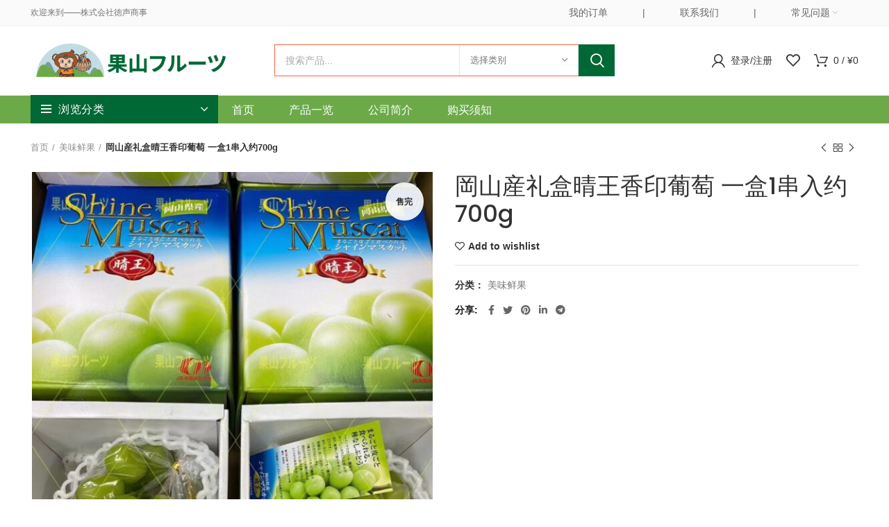

--- FILE ---
content_type: text/html; charset=UTF-8
request_url: https://kasanfruit.com/product/%E5%B2%A1%E5%B1%B1%E7%94%A3%E7%A4%BC%E7%9B%92%E6%99%B4%E7%8E%8B%E9%A6%99%E5%8D%B0%E8%91%A1%E8%90%84-%E4%B8%80%E7%9B%921%E4%B8%B2%E5%85%A5%E7%BA%A6700g/
body_size: 27481
content:
<!DOCTYPE html>
<html lang="zh-Hans">
<head>
	<meta charset="UTF-8">
	<meta name="viewport" content="width=device-width, initial-scale=1.0, maximum-scale=1.0, user-scalable=no">
	<link rel="profile" href="http://gmpg.org/xfn/11">
	<link rel="pingback" href="https://kasanfruit.com/xmlrpc.php">

			<script>window.MSInputMethodContext && document.documentMode && document.write('<script src="https://kasanfruit.com/wp-content/themes/woodmart/js/libs/ie11CustomProperties.min.js"><\/script>');</script>
		<title>岡山産礼盒晴王香印葡萄 一盒1串入约700g &#8211; 果山フルーツ</title>
<meta name='robots' content='max-image-preview:large' />
<link rel='dns-prefetch' href='//fonts.googleapis.com' />
<link rel="alternate" type="application/rss+xml" title="果山フルーツ &raquo; Feed" href="https://kasanfruit.com/feed/" />
<link rel="alternate" type="application/rss+xml" title="果山フルーツ &raquo; 评论 Feed" href="https://kasanfruit.com/comments/feed/" />
<link rel="alternate" title="oEmbed (JSON)" type="application/json+oembed" href="https://kasanfruit.com/wp-json/oembed/1.0/embed?url=https%3A%2F%2Fkasanfruit.com%2Fproduct%2F%25e5%25b2%25a1%25e5%25b1%25b1%25e7%2594%25a3%25e7%25a4%25bc%25e7%259b%2592%25e6%2599%25b4%25e7%258e%258b%25e9%25a6%2599%25e5%258d%25b0%25e8%2591%25a1%25e8%2590%2584-%25e4%25b8%2580%25e7%259b%25921%25e4%25b8%25b2%25e5%2585%25a5%25e7%25ba%25a6700g%2F" />
<link rel="alternate" title="oEmbed (XML)" type="text/xml+oembed" href="https://kasanfruit.com/wp-json/oembed/1.0/embed?url=https%3A%2F%2Fkasanfruit.com%2Fproduct%2F%25e5%25b2%25a1%25e5%25b1%25b1%25e7%2594%25a3%25e7%25a4%25bc%25e7%259b%2592%25e6%2599%25b4%25e7%258e%258b%25e9%25a6%2599%25e5%258d%25b0%25e8%2591%25a1%25e8%2590%2584-%25e4%25b8%2580%25e7%259b%25921%25e4%25b8%25b2%25e5%2585%25a5%25e7%25ba%25a6700g%2F&#038;format=xml" />
<style id='wp-img-auto-sizes-contain-inline-css' type='text/css'>
img:is([sizes=auto i],[sizes^="auto," i]){contain-intrinsic-size:3000px 1500px}
/*# sourceURL=wp-img-auto-sizes-contain-inline-css */
</style>
<style id='wp-block-library-inline-css' type='text/css'>
:root{--wp-block-synced-color:#7a00df;--wp-block-synced-color--rgb:122,0,223;--wp-bound-block-color:var(--wp-block-synced-color);--wp-editor-canvas-background:#ddd;--wp-admin-theme-color:#007cba;--wp-admin-theme-color--rgb:0,124,186;--wp-admin-theme-color-darker-10:#006ba1;--wp-admin-theme-color-darker-10--rgb:0,107,160.5;--wp-admin-theme-color-darker-20:#005a87;--wp-admin-theme-color-darker-20--rgb:0,90,135;--wp-admin-border-width-focus:2px}@media (min-resolution:192dpi){:root{--wp-admin-border-width-focus:1.5px}}.wp-element-button{cursor:pointer}:root .has-very-light-gray-background-color{background-color:#eee}:root .has-very-dark-gray-background-color{background-color:#313131}:root .has-very-light-gray-color{color:#eee}:root .has-very-dark-gray-color{color:#313131}:root .has-vivid-green-cyan-to-vivid-cyan-blue-gradient-background{background:linear-gradient(135deg,#00d084,#0693e3)}:root .has-purple-crush-gradient-background{background:linear-gradient(135deg,#34e2e4,#4721fb 50%,#ab1dfe)}:root .has-hazy-dawn-gradient-background{background:linear-gradient(135deg,#faaca8,#dad0ec)}:root .has-subdued-olive-gradient-background{background:linear-gradient(135deg,#fafae1,#67a671)}:root .has-atomic-cream-gradient-background{background:linear-gradient(135deg,#fdd79a,#004a59)}:root .has-nightshade-gradient-background{background:linear-gradient(135deg,#330968,#31cdcf)}:root .has-midnight-gradient-background{background:linear-gradient(135deg,#020381,#2874fc)}:root{--wp--preset--font-size--normal:16px;--wp--preset--font-size--huge:42px}.has-regular-font-size{font-size:1em}.has-larger-font-size{font-size:2.625em}.has-normal-font-size{font-size:var(--wp--preset--font-size--normal)}.has-huge-font-size{font-size:var(--wp--preset--font-size--huge)}.has-text-align-center{text-align:center}.has-text-align-left{text-align:left}.has-text-align-right{text-align:right}.has-fit-text{white-space:nowrap!important}#end-resizable-editor-section{display:none}.aligncenter{clear:both}.items-justified-left{justify-content:flex-start}.items-justified-center{justify-content:center}.items-justified-right{justify-content:flex-end}.items-justified-space-between{justify-content:space-between}.screen-reader-text{border:0;clip-path:inset(50%);height:1px;margin:-1px;overflow:hidden;padding:0;position:absolute;width:1px;word-wrap:normal!important}.screen-reader-text:focus{background-color:#ddd;clip-path:none;color:#444;display:block;font-size:1em;height:auto;left:5px;line-height:normal;padding:15px 23px 14px;text-decoration:none;top:5px;width:auto;z-index:100000}html :where(.has-border-color){border-style:solid}html :where([style*=border-top-color]){border-top-style:solid}html :where([style*=border-right-color]){border-right-style:solid}html :where([style*=border-bottom-color]){border-bottom-style:solid}html :where([style*=border-left-color]){border-left-style:solid}html :where([style*=border-width]){border-style:solid}html :where([style*=border-top-width]){border-top-style:solid}html :where([style*=border-right-width]){border-right-style:solid}html :where([style*=border-bottom-width]){border-bottom-style:solid}html :where([style*=border-left-width]){border-left-style:solid}html :where(img[class*=wp-image-]){height:auto;max-width:100%}:where(figure){margin:0 0 1em}html :where(.is-position-sticky){--wp-admin--admin-bar--position-offset:var(--wp-admin--admin-bar--height,0px)}@media screen and (max-width:600px){html :where(.is-position-sticky){--wp-admin--admin-bar--position-offset:0px}}

/*# sourceURL=wp-block-library-inline-css */
</style><link rel='stylesheet' id='wc-blocks-style-css' href='https://kasanfruit.com/wp-content/plugins/woocommerce/assets/client/blocks/wc-blocks.css?ver=wc-9.4.4' type='text/css' media='all' />
<style id='global-styles-inline-css' type='text/css'>
:root{--wp--preset--aspect-ratio--square: 1;--wp--preset--aspect-ratio--4-3: 4/3;--wp--preset--aspect-ratio--3-4: 3/4;--wp--preset--aspect-ratio--3-2: 3/2;--wp--preset--aspect-ratio--2-3: 2/3;--wp--preset--aspect-ratio--16-9: 16/9;--wp--preset--aspect-ratio--9-16: 9/16;--wp--preset--color--black: #000000;--wp--preset--color--cyan-bluish-gray: #abb8c3;--wp--preset--color--white: #ffffff;--wp--preset--color--pale-pink: #f78da7;--wp--preset--color--vivid-red: #cf2e2e;--wp--preset--color--luminous-vivid-orange: #ff6900;--wp--preset--color--luminous-vivid-amber: #fcb900;--wp--preset--color--light-green-cyan: #7bdcb5;--wp--preset--color--vivid-green-cyan: #00d084;--wp--preset--color--pale-cyan-blue: #8ed1fc;--wp--preset--color--vivid-cyan-blue: #0693e3;--wp--preset--color--vivid-purple: #9b51e0;--wp--preset--gradient--vivid-cyan-blue-to-vivid-purple: linear-gradient(135deg,rgb(6,147,227) 0%,rgb(155,81,224) 100%);--wp--preset--gradient--light-green-cyan-to-vivid-green-cyan: linear-gradient(135deg,rgb(122,220,180) 0%,rgb(0,208,130) 100%);--wp--preset--gradient--luminous-vivid-amber-to-luminous-vivid-orange: linear-gradient(135deg,rgb(252,185,0) 0%,rgb(255,105,0) 100%);--wp--preset--gradient--luminous-vivid-orange-to-vivid-red: linear-gradient(135deg,rgb(255,105,0) 0%,rgb(207,46,46) 100%);--wp--preset--gradient--very-light-gray-to-cyan-bluish-gray: linear-gradient(135deg,rgb(238,238,238) 0%,rgb(169,184,195) 100%);--wp--preset--gradient--cool-to-warm-spectrum: linear-gradient(135deg,rgb(74,234,220) 0%,rgb(151,120,209) 20%,rgb(207,42,186) 40%,rgb(238,44,130) 60%,rgb(251,105,98) 80%,rgb(254,248,76) 100%);--wp--preset--gradient--blush-light-purple: linear-gradient(135deg,rgb(255,206,236) 0%,rgb(152,150,240) 100%);--wp--preset--gradient--blush-bordeaux: linear-gradient(135deg,rgb(254,205,165) 0%,rgb(254,45,45) 50%,rgb(107,0,62) 100%);--wp--preset--gradient--luminous-dusk: linear-gradient(135deg,rgb(255,203,112) 0%,rgb(199,81,192) 50%,rgb(65,88,208) 100%);--wp--preset--gradient--pale-ocean: linear-gradient(135deg,rgb(255,245,203) 0%,rgb(182,227,212) 50%,rgb(51,167,181) 100%);--wp--preset--gradient--electric-grass: linear-gradient(135deg,rgb(202,248,128) 0%,rgb(113,206,126) 100%);--wp--preset--gradient--midnight: linear-gradient(135deg,rgb(2,3,129) 0%,rgb(40,116,252) 100%);--wp--preset--font-size--small: 13px;--wp--preset--font-size--medium: 20px;--wp--preset--font-size--large: 36px;--wp--preset--font-size--x-large: 42px;--wp--preset--font-family--inter: "Inter", sans-serif;--wp--preset--font-family--cardo: Cardo;--wp--preset--spacing--20: 0.44rem;--wp--preset--spacing--30: 0.67rem;--wp--preset--spacing--40: 1rem;--wp--preset--spacing--50: 1.5rem;--wp--preset--spacing--60: 2.25rem;--wp--preset--spacing--70: 3.38rem;--wp--preset--spacing--80: 5.06rem;--wp--preset--shadow--natural: 6px 6px 9px rgba(0, 0, 0, 0.2);--wp--preset--shadow--deep: 12px 12px 50px rgba(0, 0, 0, 0.4);--wp--preset--shadow--sharp: 6px 6px 0px rgba(0, 0, 0, 0.2);--wp--preset--shadow--outlined: 6px 6px 0px -3px rgb(255, 255, 255), 6px 6px rgb(0, 0, 0);--wp--preset--shadow--crisp: 6px 6px 0px rgb(0, 0, 0);}:where(.is-layout-flex){gap: 0.5em;}:where(.is-layout-grid){gap: 0.5em;}body .is-layout-flex{display: flex;}.is-layout-flex{flex-wrap: wrap;align-items: center;}.is-layout-flex > :is(*, div){margin: 0;}body .is-layout-grid{display: grid;}.is-layout-grid > :is(*, div){margin: 0;}:where(.wp-block-columns.is-layout-flex){gap: 2em;}:where(.wp-block-columns.is-layout-grid){gap: 2em;}:where(.wp-block-post-template.is-layout-flex){gap: 1.25em;}:where(.wp-block-post-template.is-layout-grid){gap: 1.25em;}.has-black-color{color: var(--wp--preset--color--black) !important;}.has-cyan-bluish-gray-color{color: var(--wp--preset--color--cyan-bluish-gray) !important;}.has-white-color{color: var(--wp--preset--color--white) !important;}.has-pale-pink-color{color: var(--wp--preset--color--pale-pink) !important;}.has-vivid-red-color{color: var(--wp--preset--color--vivid-red) !important;}.has-luminous-vivid-orange-color{color: var(--wp--preset--color--luminous-vivid-orange) !important;}.has-luminous-vivid-amber-color{color: var(--wp--preset--color--luminous-vivid-amber) !important;}.has-light-green-cyan-color{color: var(--wp--preset--color--light-green-cyan) !important;}.has-vivid-green-cyan-color{color: var(--wp--preset--color--vivid-green-cyan) !important;}.has-pale-cyan-blue-color{color: var(--wp--preset--color--pale-cyan-blue) !important;}.has-vivid-cyan-blue-color{color: var(--wp--preset--color--vivid-cyan-blue) !important;}.has-vivid-purple-color{color: var(--wp--preset--color--vivid-purple) !important;}.has-black-background-color{background-color: var(--wp--preset--color--black) !important;}.has-cyan-bluish-gray-background-color{background-color: var(--wp--preset--color--cyan-bluish-gray) !important;}.has-white-background-color{background-color: var(--wp--preset--color--white) !important;}.has-pale-pink-background-color{background-color: var(--wp--preset--color--pale-pink) !important;}.has-vivid-red-background-color{background-color: var(--wp--preset--color--vivid-red) !important;}.has-luminous-vivid-orange-background-color{background-color: var(--wp--preset--color--luminous-vivid-orange) !important;}.has-luminous-vivid-amber-background-color{background-color: var(--wp--preset--color--luminous-vivid-amber) !important;}.has-light-green-cyan-background-color{background-color: var(--wp--preset--color--light-green-cyan) !important;}.has-vivid-green-cyan-background-color{background-color: var(--wp--preset--color--vivid-green-cyan) !important;}.has-pale-cyan-blue-background-color{background-color: var(--wp--preset--color--pale-cyan-blue) !important;}.has-vivid-cyan-blue-background-color{background-color: var(--wp--preset--color--vivid-cyan-blue) !important;}.has-vivid-purple-background-color{background-color: var(--wp--preset--color--vivid-purple) !important;}.has-black-border-color{border-color: var(--wp--preset--color--black) !important;}.has-cyan-bluish-gray-border-color{border-color: var(--wp--preset--color--cyan-bluish-gray) !important;}.has-white-border-color{border-color: var(--wp--preset--color--white) !important;}.has-pale-pink-border-color{border-color: var(--wp--preset--color--pale-pink) !important;}.has-vivid-red-border-color{border-color: var(--wp--preset--color--vivid-red) !important;}.has-luminous-vivid-orange-border-color{border-color: var(--wp--preset--color--luminous-vivid-orange) !important;}.has-luminous-vivid-amber-border-color{border-color: var(--wp--preset--color--luminous-vivid-amber) !important;}.has-light-green-cyan-border-color{border-color: var(--wp--preset--color--light-green-cyan) !important;}.has-vivid-green-cyan-border-color{border-color: var(--wp--preset--color--vivid-green-cyan) !important;}.has-pale-cyan-blue-border-color{border-color: var(--wp--preset--color--pale-cyan-blue) !important;}.has-vivid-cyan-blue-border-color{border-color: var(--wp--preset--color--vivid-cyan-blue) !important;}.has-vivid-purple-border-color{border-color: var(--wp--preset--color--vivid-purple) !important;}.has-vivid-cyan-blue-to-vivid-purple-gradient-background{background: var(--wp--preset--gradient--vivid-cyan-blue-to-vivid-purple) !important;}.has-light-green-cyan-to-vivid-green-cyan-gradient-background{background: var(--wp--preset--gradient--light-green-cyan-to-vivid-green-cyan) !important;}.has-luminous-vivid-amber-to-luminous-vivid-orange-gradient-background{background: var(--wp--preset--gradient--luminous-vivid-amber-to-luminous-vivid-orange) !important;}.has-luminous-vivid-orange-to-vivid-red-gradient-background{background: var(--wp--preset--gradient--luminous-vivid-orange-to-vivid-red) !important;}.has-very-light-gray-to-cyan-bluish-gray-gradient-background{background: var(--wp--preset--gradient--very-light-gray-to-cyan-bluish-gray) !important;}.has-cool-to-warm-spectrum-gradient-background{background: var(--wp--preset--gradient--cool-to-warm-spectrum) !important;}.has-blush-light-purple-gradient-background{background: var(--wp--preset--gradient--blush-light-purple) !important;}.has-blush-bordeaux-gradient-background{background: var(--wp--preset--gradient--blush-bordeaux) !important;}.has-luminous-dusk-gradient-background{background: var(--wp--preset--gradient--luminous-dusk) !important;}.has-pale-ocean-gradient-background{background: var(--wp--preset--gradient--pale-ocean) !important;}.has-electric-grass-gradient-background{background: var(--wp--preset--gradient--electric-grass) !important;}.has-midnight-gradient-background{background: var(--wp--preset--gradient--midnight) !important;}.has-small-font-size{font-size: var(--wp--preset--font-size--small) !important;}.has-medium-font-size{font-size: var(--wp--preset--font-size--medium) !important;}.has-large-font-size{font-size: var(--wp--preset--font-size--large) !important;}.has-x-large-font-size{font-size: var(--wp--preset--font-size--x-large) !important;}
/*# sourceURL=global-styles-inline-css */
</style>

<style id='classic-theme-styles-inline-css' type='text/css'>
/*! This file is auto-generated */
.wp-block-button__link{color:#fff;background-color:#32373c;border-radius:9999px;box-shadow:none;text-decoration:none;padding:calc(.667em + 2px) calc(1.333em + 2px);font-size:1.125em}.wp-block-file__button{background:#32373c;color:#fff;text-decoration:none}
/*# sourceURL=/wp-includes/css/classic-themes.min.css */
</style>
<style id='woocommerce-inline-inline-css' type='text/css'>
.woocommerce form .form-row .required { visibility: visible; }
/*# sourceURL=woocommerce-inline-inline-css */
</style>
<link rel='stylesheet' id='tablepress-default-css' href='https://kasanfruit.com/wp-content/plugins/tablepress/css/build/default.css?ver=3.0.1' type='text/css' media='all' />
<link rel='stylesheet' id='js_composer_front-css' href='https://kasanfruit.com/wp-content/plugins/js_composer/assets/css/js_composer.min.css?ver=8.1' type='text/css' media='all' />
<link rel='stylesheet' id='bootstrap-css' href='https://kasanfruit.com/wp-content/themes/woodmart/css/bootstrap.min.css?ver=6.0.3' type='text/css' media='all' />
<link rel='stylesheet' id='woodmart-style-css' href='https://kasanfruit.com/wp-content/themes/woodmart/css/parts/base.min.css?ver=6.0.3' type='text/css' media='all' />
<link rel='stylesheet' id='wd-wp-gutenberg-css' href='https://kasanfruit.com/wp-content/themes/woodmart/css/parts/wp-gutenberg.min.css?ver=6.0.3' type='text/css' media='all' />
<link rel='stylesheet' id='wd-wpcf7-css' href='https://kasanfruit.com/wp-content/themes/woodmart/css/parts/int-wpcf7.min.css?ver=6.0.3' type='text/css' media='all' />
<link rel='stylesheet' id='wd-mc4wp-css' href='https://kasanfruit.com/wp-content/themes/woodmart/css/parts/wpb-int-mc4wp.min.css?ver=6.0.3' type='text/css' media='all' />
<link rel='stylesheet' id='wd-wpbakery-base-css' href='https://kasanfruit.com/wp-content/themes/woodmart/css/parts/int-wpbakery-base.min.css?ver=6.0.3' type='text/css' media='all' />
<link rel='stylesheet' id='wd-notices-fixed-css' href='https://kasanfruit.com/wp-content/themes/woodmart/css/parts/mod-notices-fixed.min.css?ver=6.0.3' type='text/css' media='all' />
<link rel='stylesheet' id='wd-woocommerce-base-css' href='https://kasanfruit.com/wp-content/themes/woodmart/css/parts/woocommerce-base.min.css?ver=6.0.3' type='text/css' media='all' />
<link rel='stylesheet' id='wd-page-single-product-css' href='https://kasanfruit.com/wp-content/themes/woodmart/css/parts/woo-page-single-product.min.css?ver=6.0.3' type='text/css' media='all' />
<link rel='stylesheet' id='wd-owl-carousel-css' href='https://kasanfruit.com/wp-content/themes/woodmart/css/parts/lib-owl-carousel.min.css?ver=6.0.3' type='text/css' media='all' />
<link rel='stylesheet' id='wd-photoswipe-css' href='https://kasanfruit.com/wp-content/themes/woodmart/css/parts/lib-photoswipe.min.css?ver=6.0.3' type='text/css' media='all' />
<link rel='stylesheet' id='wd-social-icons-css' href='https://kasanfruit.com/wp-content/themes/woodmart/css/parts/el-social-icons.min.css?ver=6.0.3' type='text/css' media='all' />
<link rel='stylesheet' id='wd-product-loop-css' href='https://kasanfruit.com/wp-content/themes/woodmart/css/parts/woo-product-loop.min.css?ver=6.0.3' type='text/css' media='all' />
<link rel='stylesheet' id='wd-mfp-popup-css' href='https://kasanfruit.com/wp-content/themes/woodmart/css/parts/lib-magnific-popup.min.css?ver=6.0.3' type='text/css' media='all' />
<link rel='stylesheet' id='wd-add-to-cart-popup-css' href='https://kasanfruit.com/wp-content/themes/woodmart/css/parts/woo-opt-add-to-cart-popup.min.css?ver=6.0.3' type='text/css' media='all' />
<link rel='stylesheet' id='wd-info-box-css' href='https://kasanfruit.com/wp-content/themes/woodmart/css/parts/el-info-box.min.css?ver=6.0.3' type='text/css' media='all' />
<link rel='stylesheet' id='wd-section-title-css' href='https://kasanfruit.com/wp-content/themes/woodmart/css/parts/el-section-title.min.css?ver=6.0.3' type='text/css' media='all' />
<link rel='stylesheet' id='wd-scroll-top-css' href='https://kasanfruit.com/wp-content/themes/woodmart/css/parts/opt-scrolltotop.min.css?ver=6.0.3' type='text/css' media='all' />
<link rel='stylesheet' id='wd-bottom-toolbar-css' href='https://kasanfruit.com/wp-content/themes/woodmart/css/parts/opt-bottom-toolbar.min.css?ver=6.0.3' type='text/css' media='all' />
<link rel='stylesheet' id='xts-style-default_header-css' href='https://kasanfruit.com/wp-content/uploads/2021/05/xts-default_header-1622200916.css?ver=6.0.3' type='text/css' media='all' />
<link rel='stylesheet' id='xts-style-theme_settings_default-css' href='https://kasanfruit.com/wp-content/uploads/2021/05/xts-theme_settings_default-1621676609.css?ver=6.0.3' type='text/css' media='all' />
<link rel='stylesheet' id='xts-google-fonts-css' href='https://fonts.googleapis.com/css?family=Poppins%3A400%2C600%2C500%7CLato%3A400%2C700&#038;ver=6.0.3' type='text/css' media='all' />
<script type="text/javascript" src="https://kasanfruit.com/wp-includes/js/jquery/jquery.min.js?ver=3.7.1" id="jquery-core-js"></script>
<script type="text/javascript" src="https://kasanfruit.com/wp-includes/js/jquery/jquery-migrate.min.js?ver=3.4.1" id="jquery-migrate-js"></script>
<script type="text/javascript" src="https://kasanfruit.com/wp-content/plugins/woocommerce/assets/js/jquery-blockui/jquery.blockUI.min.js?ver=2.7.0-wc.9.4.4" id="jquery-blockui-js" data-wp-strategy="defer"></script>
<script type="text/javascript" id="wc-add-to-cart-js-extra">
/* <![CDATA[ */
var wc_add_to_cart_params = {"ajax_url":"/wp-admin/admin-ajax.php","wc_ajax_url":"/?wc-ajax=%%endpoint%%","i18n_view_cart":"\u67e5\u770b\u8d2d\u7269\u8f66","cart_url":"https://kasanfruit.com/cart-2/","is_cart":"","cart_redirect_after_add":"no"};
//# sourceURL=wc-add-to-cart-js-extra
/* ]]> */
</script>
<script type="text/javascript" src="https://kasanfruit.com/wp-content/plugins/woocommerce/assets/js/frontend/add-to-cart.min.js?ver=9.4.4" id="wc-add-to-cart-js" data-wp-strategy="defer"></script>
<script type="text/javascript" src="https://kasanfruit.com/wp-content/plugins/woocommerce/assets/js/zoom/jquery.zoom.min.js?ver=1.7.21-wc.9.4.4" id="zoom-js" defer="defer" data-wp-strategy="defer"></script>
<script type="text/javascript" id="wc-single-product-js-extra">
/* <![CDATA[ */
var wc_single_product_params = {"i18n_required_rating_text":"\u8bf7\u9009\u62e9\u8bc4\u7ea7","review_rating_required":"yes","flexslider":{"rtl":false,"animation":"slide","smoothHeight":true,"directionNav":false,"controlNav":"thumbnails","slideshow":false,"animationSpeed":500,"animationLoop":false,"allowOneSlide":false},"zoom_enabled":"","zoom_options":[],"photoswipe_enabled":"","photoswipe_options":{"shareEl":false,"closeOnScroll":false,"history":false,"hideAnimationDuration":0,"showAnimationDuration":0},"flexslider_enabled":""};
//# sourceURL=wc-single-product-js-extra
/* ]]> */
</script>
<script type="text/javascript" src="https://kasanfruit.com/wp-content/plugins/woocommerce/assets/js/frontend/single-product.min.js?ver=9.4.4" id="wc-single-product-js" defer="defer" data-wp-strategy="defer"></script>
<script type="text/javascript" src="https://kasanfruit.com/wp-content/plugins/woocommerce/assets/js/js-cookie/js.cookie.min.js?ver=2.1.4-wc.9.4.4" id="js-cookie-js" defer="defer" data-wp-strategy="defer"></script>
<script type="text/javascript" id="woocommerce-js-extra">
/* <![CDATA[ */
var woocommerce_params = {"ajax_url":"/wp-admin/admin-ajax.php","wc_ajax_url":"/?wc-ajax=%%endpoint%%"};
//# sourceURL=woocommerce-js-extra
/* ]]> */
</script>
<script type="text/javascript" src="https://kasanfruit.com/wp-content/plugins/woocommerce/assets/js/frontend/woocommerce.min.js?ver=9.4.4" id="woocommerce-js" defer="defer" data-wp-strategy="defer"></script>
<script type="text/javascript" src="https://kasanfruit.com/wp-content/plugins/js_composer/assets/js/vendors/woocommerce-add-to-cart.js?ver=8.1" id="vc_woocommerce-add-to-cart-js-js"></script>
<script type="text/javascript" src="https://kasanfruit.com/wp-content/themes/woodmart/js/libs/device.min.js?ver=6.0.3" id="wd-device-library-js"></script>
<script></script><link rel="https://api.w.org/" href="https://kasanfruit.com/wp-json/" /><link rel="alternate" title="JSON" type="application/json" href="https://kasanfruit.com/wp-json/wp/v2/product/6988" /><link rel="EditURI" type="application/rsd+xml" title="RSD" href="https://kasanfruit.com/xmlrpc.php?rsd" />
<meta name="generator" content="WordPress 6.9" />
<meta name="generator" content="WooCommerce 9.4.4" />
<link rel="canonical" href="https://kasanfruit.com/product/%e5%b2%a1%e5%b1%b1%e7%94%a3%e7%a4%bc%e7%9b%92%e6%99%b4%e7%8e%8b%e9%a6%99%e5%8d%b0%e8%91%a1%e8%90%84-%e4%b8%80%e7%9b%921%e4%b8%b2%e5%85%a5%e7%ba%a6700g/" />
<link rel='shortlink' href='https://kasanfruit.com/?p=6988' />
<meta name="theme-color" content="">			
						<noscript><style>.woocommerce-product-gallery{ opacity: 1 !important; }</style></noscript>
	<meta name="generator" content="Powered by WPBakery Page Builder - drag and drop page builder for WordPress."/>
<style class='wp-fonts-local' type='text/css'>
@font-face{font-family:Inter;font-style:normal;font-weight:300 900;font-display:fallback;src:url('https://kasanfruit.com/wp-content/plugins/woocommerce/assets/fonts/Inter-VariableFont_slnt,wght.woff2') format('woff2');font-stretch:normal;}
@font-face{font-family:Cardo;font-style:normal;font-weight:400;font-display:fallback;src:url('https://kasanfruit.com/wp-content/plugins/woocommerce/assets/fonts/cardo_normal_400.woff2') format('woff2');}
</style>
<link rel="icon" href="https://kasanfruit.com/wp-content/uploads/2021/07/cropped-果山logo-02-32x32.png" sizes="32x32" />
<link rel="icon" href="https://kasanfruit.com/wp-content/uploads/2021/07/cropped-果山logo-02-192x192.png" sizes="192x192" />
<link rel="apple-touch-icon" href="https://kasanfruit.com/wp-content/uploads/2021/07/cropped-果山logo-02-180x180.png" />
<meta name="msapplication-TileImage" content="https://kasanfruit.com/wp-content/uploads/2021/07/cropped-果山logo-02-270x270.png" />
<style>
		
		</style><noscript><style> .wpb_animate_when_almost_visible { opacity: 1; }</style></noscript></head>

<body class="wp-singular product-template-default single single-product postid-6988 wp-theme-woodmart theme-woodmart woocommerce woocommerce-page woocommerce-no-js wrapper-full-width  form-style-square  form-border-width-1 woodmart-product-design-default categories-accordion-on woodmart-archive-shop woodmart-ajax-shop-on offcanvas-sidebar-mobile offcanvas-sidebar-tablet notifications-sticky sticky-toolbar-on wpb-js-composer js-comp-ver-8.1 vc_responsive">
				
		
	<div class="website-wrapper">

		
			<!-- HEADER -->
							<header class="whb-header whb-sticky-shadow whb-scroll-stick whb-sticky-real">
					<div class="whb-main-header">
	
<div class="whb-row whb-top-bar whb-not-sticky-row whb-with-bg whb-border-fullwidth whb-color-dark whb-flex-flex-middle whb-hidden-mobile">
	<div class="container">
		<div class="whb-flex-row whb-top-bar-inner">
			<div class="whb-column whb-col-left whb-visible-lg">
	
<div class="wd-header-text set-cont-mb-s reset-last-child  whb-text-element">欢迎来到——株式会社徳声商事</div>
</div>
<div class="whb-column whb-col-center whb-visible-lg whb-empty-column">
	</div>
<div class="whb-column whb-col-right whb-visible-lg">
	<div class="wd-header-nav wd-header-secondary-nav text-right navigation-style-default" role="navigation">
	<ul id="menu-%e9%a1%b5%e7%9c%89%e5%8f%b3%e4%be%a7" class="menu wd-nav wd-nav-secondary wd-style-default"><li id="menu-item-276" class="menu-item menu-item-type-custom menu-item-object-custom menu-item-276 item-level-0 menu-item-design-default menu-simple-dropdown wd-event-hover"><a href="https://kasanfruit.com/?page_id=31&#038;orders" class="woodmart-nav-link"><span class="nav-link-text">我的订单</span></a></li>
<li id="menu-item-277" class="menu-item menu-item-type-custom menu-item-object-custom menu-item-277 item-level-0 menu-item-design-default menu-simple-dropdown wd-event-hover"><a href="#" class="woodmart-nav-link"><span class="nav-link-text">|</span></a></li>
<li id="menu-item-809" class="menu-item menu-item-type-post_type menu-item-object-page menu-item-809 item-level-0 menu-item-design-default menu-simple-dropdown wd-event-hover"><a href="https://kasanfruit.com/%e8%81%94%e7%b3%bb%e6%88%91%e4%bb%ac/" class="woodmart-nav-link"><span class="nav-link-text">联系我们</span></a></li>
<li id="menu-item-278" class="menu-item menu-item-type-custom menu-item-object-custom menu-item-278 item-level-0 menu-item-design-default menu-simple-dropdown wd-event-hover"><a href="#" class="woodmart-nav-link"><span class="nav-link-text">|</span></a></li>
<li id="menu-item-810" class="menu-item menu-item-type-custom menu-item-object-custom menu-item-has-children menu-item-810 item-level-0 menu-item-design-default menu-simple-dropdown wd-event-hover"><a class="woodmart-nav-link"><span class="nav-link-text">常见问题</span></a><div class="color-scheme-dark wd-design-default wd-dropdown-menu wd-dropdown sub-menu-dropdown"><div class="container">
<ul class="wd-sub-menu sub-menu color-scheme-dark">
	<li id="menu-item-382" class="menu-item menu-item-type-post_type menu-item-object-page menu-item-382 item-level-1"><a href="https://kasanfruit.com/changjianwenti/guanyugoumai/" class="woodmart-nav-link">关于购买</a></li>
	<li id="menu-item-380" class="menu-item menu-item-type-post_type menu-item-object-page menu-item-380 item-level-1"><a href="https://kasanfruit.com/changjianwenti/guanyuzhifu/" class="woodmart-nav-link">关于支付</a></li>
	<li id="menu-item-381" class="menu-item menu-item-type-post_type menu-item-object-page menu-item-381 item-level-1"><a href="https://kasanfruit.com/changjianwenti/guanyuwuliu/" class="woodmart-nav-link">关于物流</a></li>
	<li id="menu-item-383" class="menu-item menu-item-type-post_type menu-item-object-page menu-item-383 item-level-1"><a href="https://kasanfruit.com/changjianwenti/guanyutuihuo/" class="woodmart-nav-link">关于退货</a></li>
</ul>
</div>
</div>
</li>
</ul></div><!--END MAIN-NAV-->
</div>
<div class="whb-column whb-col-mobile whb-hidden-lg whb-empty-column">
	</div>
		</div>
	</div>
</div>

<div class="whb-row whb-general-header whb-sticky-row whb-without-bg whb-border-fullwidth whb-color-dark whb-flex-equal-sides">
	<div class="container">
		<div class="whb-flex-row whb-general-header-inner">
			<div class="whb-column whb-col-left whb-visible-lg">
	<div class="site-logo 
">
	<a href="https://kasanfruit.com/" class="wd-logo wd-main-logo woodmart-logo woodmart-main-logo" rel="home">
		<img src="https://kasanfruit.com/wp-content/uploads/2021/05/kasan-logo_画板-1.png" alt="果山フルーツ" style="max-width: 290px;" />	</a>
	</div>
</div>
<div class="whb-column whb-col-center whb-visible-lg">
				<div class="wd-search-form wd-header-search-form woodmart-search-form">
								<form role="search" method="get" class="searchform  wd-with-cat has-categories-dropdown wd-style-with-bg search-style-with-bg woodmart-ajax-search" action="https://kasanfruit.com/"  data-thumbnail="1" data-price="1" data-post_type="product" data-count="20" data-sku="0" data-symbols_count="3">
					<input type="text" class="s" placeholder="搜索产品..." value="" name="s" aria-label="搜索" title="搜索产品..." />
					<input type="hidden" name="post_type" value="product">
								<div class="wd-search-cat wd-scroll search-by-category">
				<input type="hidden" name="product_cat" value="0">
				<a href="#" rel="noffollow" data-val="0">
					<span>
						选择类别					</span>
				</a>
				<div class="wd-dropdown wd-dropdown-search-cat wd-dropdown-menu wd-scroll-content wd-design-default list-wrapper">
					<ul class="wd-sub-menu sub-menu">
						<li style="display:none;"><a href="#" data-val="0">选择类别</a></li>
							<li class="cat-item cat-item-65"><a class="pf-value" href="https://kasanfruit.com/product-category/%e5%86%b7%e5%86%bb%e9%a3%9f%e5%93%81/" data-val="%e5%86%b7%e5%86%bb%e9%a3%9f%e5%93%81" data-title="冷冻食品" >冷冻食品</a>
</li>
	<li class="cat-item cat-item-66"><a class="pf-value" href="https://kasanfruit.com/product-category/%e5%b9%b2%e8%b4%a7%e7%89%a9%e4%ba%a7/" data-val="%e5%b9%b2%e8%b4%a7%e7%89%a9%e4%ba%a7" data-title="干货物产" >干货物产</a>
</li>
	<li class="cat-item cat-item-64"><a class="pf-value" href="https://kasanfruit.com/product-category/%e7%94%9f%e9%b2%9c%e8%94%ac%e8%8f%9c/" data-val="%e7%94%9f%e9%b2%9c%e8%94%ac%e8%8f%9c" data-title="生鲜蔬菜" >生鲜蔬菜</a>
</li>
	<li class="cat-item cat-item-63"><a class="pf-value" href="https://kasanfruit.com/product-category/%e7%be%8e%e5%91%b3%e9%b2%9c%e6%9e%9c/" data-val="%e7%be%8e%e5%91%b3%e9%b2%9c%e6%9e%9c" data-title="美味鲜果" >美味鲜果</a>
</li>
					</ul>
				</div>
			</div>
								<button type="submit" class="searchsubmit">
						Search											</button>
				</form>
													<div class="search-results-wrapper">
						<div class="wd-dropdown-results wd-scroll wd-dropdown woodmart-search-results">
							<div class="wd-scroll-content"></div>
						</div>

											</div>
							</div>
		</div>
<div class="whb-column whb-col-right whb-visible-lg">
	<div class="wd-header-my-account wd-tools-element wd-event-hover  wd-with-username wd-account-style-icon my-account-with-icon woodmart-header-links woodmart-navigation item-event-hover menu-simple-dropdown">
			<a href="https://kasanfruit.com/my-account-2/" title="我的账户">
			<span class="wd-tools-icon">
							</span>
			<span class="wd-tools-text">
				登录/注册			</span>
		</a>
		
		
					<div class="wd-dropdown wd-dropdown-register menu-item-register sub-menu-dropdown">
						<div class="login-dropdown-inner">
							<h3 class="login-title"><span>登录</span><a class="create-account-link" href="https://kasanfruit.com/my-account-2/?action=register">创建账户</a></h3>
										<form method="post" class="login woocommerce-form woocommerce-form-login " action="https://kasanfruit.com/my-account-2/" >

				
				
				<p class="woocommerce-FormRow woocommerce-FormRow--wide form-row form-row-wide form-row-username">
					<label for="username">手机号或者电子邮件&nbsp;<span class="required">*</span></label>
					<input type="text" class="woocommerce-Input woocommerce-Input--text input-text" name="username" id="username" autocomplete="username" value="" />
				</p>
				<p class="woocommerce-FormRow woocommerce-FormRow--wide form-row form-row-wide form-row-password">
					<label for="password">密码&nbsp;<span class="required">*</span></label>
					<input class="woocommerce-Input woocommerce-Input--text input-text" type="password" name="password" id="password" autocomplete="current-password" />
				</p>

				
				<p class="form-row">
					<input type="hidden" id="woocommerce-login-nonce" name="woocommerce-login-nonce" value="3753d49dd7" /><input type="hidden" name="_wp_http_referer" value="/product/%E5%B2%A1%E5%B1%B1%E7%94%A3%E7%A4%BC%E7%9B%92%E6%99%B4%E7%8E%8B%E9%A6%99%E5%8D%B0%E8%91%A1%E8%90%84-%E4%B8%80%E7%9B%921%E4%B8%B2%E5%85%A5%E7%BA%A6700g/" />										<button type="submit" class="button woocommerce-button woocommerce-form-login__submit" name="login" value="登录">登录</button>
				</p>

				<div class="login-form-footer">
					<a href="https://kasanfruit.com/my-account-2/lost-password/" class="woocommerce-LostPassword lost_password">忘记密码？</a>
					<label class="woocommerce-form__label woocommerce-form__label-for-checkbox woocommerce-form-login__rememberme">
						<input class="woocommerce-form__input woocommerce-form__input-checkbox" name="rememberme" type="checkbox" value="forever" title="记住我" aria-label="记住我" /> <span>记住我</span>
					</label>
				</div>
				
				
				
			</form>

		
						</div>
					</div>
					</div>

<div class="wd-header-wishlist wd-tools-element wd-style-icon woodmart-wishlist-info-widget" title="My Wishlist">
	<a href="https://kasanfruit.com/%e5%bf%83%e6%84%bf%e5%8d%95/">
		<span class="wd-tools-icon wishlist-icon">
			
					</span>
		<span class="wd-tools-text wishlist-label">
			愿望清单		</span>
	</a>
</div>

<div class="wd-header-cart wd-tools-element wd-design-1 cart-widget-opener woodmart-shopping-cart woodmart-cart-design-1">
	<a href="https://kasanfruit.com/cart-2/" title="购物车">
		<span class="wd-tools-icon woodmart-cart-icon">
								</span>
		<span class="wd-tools-text woodmart-cart-totals">
										<span class="wd-cart-number woodmart-cart-number">0 <span>项</span></span>
					
			<span class="subtotal-divider">/</span>
						<span class="wd-cart-subtotal woodmart-cart-subtotal"><span class="woocommerce-Price-amount amount"><bdi><span class="woocommerce-Price-currencySymbol">&yen;</span>0</bdi></span></span>
				</span>
	</a>
	</div>
</div>
<div class="whb-column whb-mobile-left whb-hidden-lg">
	<div class="wd-tools-element wd-header-mobile-nav wd-style-text woodmart-burger-icon">
	<a href="#" rel="noffollow">
		<span class="wd-tools-icon woodmart-burger">
					</span>
	
		<span class="wd-tools-text">菜单</span>
	</a>
</div><!--END wd-header-mobile-nav--></div>
<div class="whb-column whb-mobile-center whb-hidden-lg">
	<div class="site-logo 
">
	<a href="https://kasanfruit.com/" class="wd-logo wd-main-logo woodmart-logo woodmart-main-logo" rel="home">
		<img src="https://kasanfruit.com/wp-content/uploads/2021/05/kasan-logo_画板-1.png" alt="果山フルーツ" style="max-width: 300px;" />	</a>
	</div>
</div>
<div class="whb-column whb-mobile-right whb-hidden-lg">
	
<div class="wd-header-cart wd-tools-element wd-design-5 cart-widget-opener woodmart-shopping-cart woodmart-cart-design-5">
	<a href="https://kasanfruit.com/cart-2/" title="购物车">
		<span class="wd-tools-icon woodmart-cart-icon">
													<span class="wd-cart-number woodmart-cart-number">0 <span>项</span></span>
							</span>
		<span class="wd-tools-text woodmart-cart-totals">
			
			<span class="subtotal-divider">/</span>
						<span class="wd-cart-subtotal woodmart-cart-subtotal"><span class="woocommerce-Price-amount amount"><bdi><span class="woocommerce-Price-currencySymbol">&yen;</span>0</bdi></span></span>
				</span>
	</a>
	</div>

<div class="wd-header-search wd-tools-element wd-header-search-mobile search-button">
	<a href="#" rel="nofollow noopener">
		<span class="wd-tools-icon search-button-icon">
					</span>
	</a>
</div>
</div>
		</div>
	</div>
</div>

<div class="whb-row whb-header-bottom whb-sticky-row whb-with-bg whb-without-border whb-color-light whb-flex-flex-middle whb-hidden-mobile">
	<div class="container">
		<div class="whb-flex-row whb-header-bottom-inner">
			<div class="whb-column whb-col-left whb-visible-lg">
	
<div class="wd-header-cats wd-event-hover show-on-hover whb-qc6fqs55kiqrm1doqwfa header-categories-nav" role="navigation">
	<span class="menu-opener color-scheme-light header-categories-nav-wrap">
					<span class="menu-opener-icon woodmart-burger"></span>
		
		<span class="menu-open-label">
			浏览分类		</span>
	</span>
	<div class="wd-dropdown wd-dropdown-cats  categories-menu-dropdown">
		<ul id="menu-%e5%88%86%e7%b1%bb" class="menu wd-nav wd-nav-vertical vertical-navigation"><li id="menu-item-389" class="menu-item menu-item-type-taxonomy menu-item-object-product_cat current-product-ancestor current-menu-parent current-product-parent menu-item-389 item-level-0 menu-item-design-default menu-simple-dropdown wd-event-hover"><a href="https://kasanfruit.com/product-category/%e7%be%8e%e5%91%b3%e9%b2%9c%e6%9e%9c/" class="woodmart-nav-link"><span class="nav-link-text">美味鲜果</span></a></li>
<li id="menu-item-388" class="menu-item menu-item-type-taxonomy menu-item-object-product_cat menu-item-388 item-level-0 menu-item-design-default menu-simple-dropdown wd-event-hover"><a href="https://kasanfruit.com/product-category/%e7%94%9f%e9%b2%9c%e8%94%ac%e8%8f%9c/" class="woodmart-nav-link"><span class="nav-link-text">生鲜蔬菜</span></a></li>
<li id="menu-item-390" class="menu-item menu-item-type-taxonomy menu-item-object-product_cat menu-item-390 item-level-0 menu-item-design-default menu-simple-dropdown wd-event-hover"><a href="https://kasanfruit.com/product-category/%e5%86%b7%e5%86%bb%e9%a3%9f%e5%93%81/" class="woodmart-nav-link"><span class="nav-link-text">冷冻食品</span></a></li>
<li id="menu-item-387" class="menu-item menu-item-type-taxonomy menu-item-object-product_cat menu-item-387 item-level-0 menu-item-design-default menu-simple-dropdown wd-event-hover"><a href="https://kasanfruit.com/product-category/%e5%b9%b2%e8%b4%a7%e7%89%a9%e4%ba%a7/" class="woodmart-nav-link"><span class="nav-link-text">干货物产</span></a></li>
</ul>	</div>
</div>
</div>
<div class="whb-column whb-col-center whb-visible-lg">
	<div class="wd-header-nav wd-header-main-nav text-left navigation-style-default" role="navigation">
	<ul id="menu-%e4%b8%bb%e8%8f%9c%e5%8d%95" class="menu wd-nav wd-nav-main wd-style-default"><li id="menu-item-391" class="menu-item menu-item-type-custom menu-item-object-custom menu-item-home menu-item-391 item-level-0 menu-item-design-default menu-simple-dropdown wd-event-hover"><a href="https://kasanfruit.com/" class="woodmart-nav-link"><span class="nav-link-text">首页</span></a></li>
<li id="menu-item-369" class="menu-item menu-item-type-post_type menu-item-object-page current_page_parent menu-item-369 item-level-0 menu-item-design-default menu-simple-dropdown wd-event-hover"><a href="https://kasanfruit.com/shop-2/" class="woodmart-nav-link"><span class="nav-link-text">产品一览</span></a></li>
<li id="menu-item-811" class="menu-item menu-item-type-post_type menu-item-object-page menu-item-811 item-level-0 menu-item-design-default menu-simple-dropdown wd-event-hover"><a href="https://kasanfruit.com/guanyuwomen/gongsijianjie/" class="woodmart-nav-link"><span class="nav-link-text">公司简介</span></a></li>
<li id="menu-item-812" class="menu-item menu-item-type-post_type menu-item-object-page menu-item-812 item-level-0 menu-item-design-default menu-simple-dropdown wd-event-hover"><a href="https://kasanfruit.com/guanyuwomen/goumaixuzhi/" class="woodmart-nav-link"><span class="nav-link-text">购买须知</span></a></li>
</ul></div><!--END MAIN-NAV-->
</div>
<div class="whb-column whb-col-right whb-visible-lg whb-empty-column">
	</div>
<div class="whb-column whb-col-mobile whb-hidden-lg whb-empty-column">
	</div>
		</div>
	</div>
</div>
</div>
				</header><!--END MAIN HEADER-->
			
								<div class="main-page-wrapper">
		
						
			
		<!-- MAIN CONTENT AREA -->
				<div class="container-fluid">
			<div class="row content-layout-wrapper align-items-start">
		
		
	<div class="site-content shop-content-area col-12 breadcrumbs-location-below_header content-with-products" role="main">
	
		
	<div class="single-breadcrumbs-wrapper">
		<div class="container">
							<nav class="woocommerce-breadcrumb" aria-label="Breadcrumb"><a href="https://kasanfruit.com" class="breadcrumb-link ">首页</a><a href="https://kasanfruit.com/product-category/%e7%be%8e%e5%91%b3%e9%b2%9c%e6%9e%9c/" class="breadcrumb-link breadcrumb-link-last">美味鲜果</a><span class="breadcrumb-last"> 岡山産礼盒晴王香印葡萄 一盒1串入约700g</span></nav>			
										<div class="wd-products-nav woodmart-products-nav">
								<div class="product-btn product-prev">
					<a href="https://kasanfruit.com/product/%e9%95%b7%e9%87%8e%e7%94%a3%e3%82%af%e3%82%a4-%e3%83%b3%e3%83%ab-%e3%82%b8%e3%83%a5%e7%ba%a2%e7%8e%ab%e7%91%b0%e8%91%a1%e8%90%84-%e5%8d%8a%e7%ae%b14%e3%80%9c5%e6%88%bf-%e7%b4%842-5kg/">上一个产品<span class="product-btn-icon"></span></a>
					<div class="wrapper-short">
						<div class="product-short">
							<div class="product-short-image">
								<a href="https://kasanfruit.com/product/%e9%95%b7%e9%87%8e%e7%94%a3%e3%82%af%e3%82%a4-%e3%83%b3%e3%83%ab-%e3%82%b8%e3%83%a5%e7%ba%a2%e7%8e%ab%e7%91%b0%e8%91%a1%e8%90%84-%e5%8d%8a%e7%ae%b14%e3%80%9c5%e6%88%bf-%e7%b4%842-5kg/" class="product-thumb">
									<img width="300" height="300" src="https://kasanfruit.com/wp-content/uploads/2025/10/图片_20250927171004-300x300.jpg" class="attachment-woocommerce_thumbnail size-woocommerce_thumbnail" alt="" decoding="async" srcset="https://kasanfruit.com/wp-content/uploads/2025/10/图片_20250927171004-300x300.jpg 300w, https://kasanfruit.com/wp-content/uploads/2025/10/图片_20250927171004-150x150.jpg 150w, https://kasanfruit.com/wp-content/uploads/2025/10/图片_20250927171004-600x600.jpg 600w" sizes="(max-width: 300px) 100vw, 300px" />								</a>
							</div>
							<div class="product-short-description">
								<a href="https://kasanfruit.com/product/%e9%95%b7%e9%87%8e%e7%94%a3%e3%82%af%e3%82%a4-%e3%83%b3%e3%83%ab-%e3%82%b8%e3%83%a5%e7%ba%a2%e7%8e%ab%e7%91%b0%e8%91%a1%e8%90%84-%e5%8d%8a%e7%ae%b14%e3%80%9c5%e6%88%bf-%e7%b4%842-5kg/" class="wd-entities-title">
									長野産クイ-ンル-ジュ(红玫瑰葡萄) 半箱4〜5房 約2.5kg								</a>
								<span class="price">
																	</span>
							</div>
						</div>
					</div>
				</div>
				
				<a href="https://kasanfruit.com/shop-2/" class="wd-back-btn woodmart-back-btn">
					<span>
						返回产品					</span>
				</a>

								<div class="product-btn product-next">
					<a href="https://kasanfruit.com/product/%e7%86%8a%e6%9c%ac%e7%94%a3%e7%be%85%e7%9a%87%e8%a5%bf%e7%93%9c-m%e8%99%9f%e4%b8%80%e7%ae%b1%e5%85%a9%e5%80%8b%e5%85%a5-%e7%b4%8410kg/">下一个产品<span class="product-btn-icon"></span></a>
					<div class="wrapper-short">
						<div class="product-short">
							<div class="product-short-image">
								<a href="https://kasanfruit.com/product/%e7%86%8a%e6%9c%ac%e7%94%a3%e7%be%85%e7%9a%87%e8%a5%bf%e7%93%9c-m%e8%99%9f%e4%b8%80%e7%ae%b1%e5%85%a9%e5%80%8b%e5%85%a5-%e7%b4%8410kg/" class="product-thumb">
									<img width="300" height="300" src="https://kasanfruit.com/wp-content/uploads/2025/09/图片_20250929115733-300x300.jpg" class="attachment-woocommerce_thumbnail size-woocommerce_thumbnail" alt="" decoding="async" srcset="https://kasanfruit.com/wp-content/uploads/2025/09/图片_20250929115733-300x300.jpg 300w, https://kasanfruit.com/wp-content/uploads/2025/09/图片_20250929115733-150x150.jpg 150w, https://kasanfruit.com/wp-content/uploads/2025/09/图片_20250929115733-600x600.jpg 600w" sizes="(max-width: 300px) 100vw, 300px" />								</a>
							</div>
							<div class="product-short-description">
								<a href="https://kasanfruit.com/product/%e7%86%8a%e6%9c%ac%e7%94%a3%e7%be%85%e7%9a%87%e8%a5%bf%e7%93%9c-m%e8%99%9f%e4%b8%80%e7%ae%b1%e5%85%a9%e5%80%8b%e5%85%a5-%e7%b4%8410kg/" class="wd-entities-title">
									熊本産羅皇西瓜 M號一箱兩個入 約10kg								</a>
								<span class="price">
																	</span>
							</div>
						</div>
					</div>
				</div>
							</div>
							</div>
	</div>

<div class="container">
	</div>


<div id="product-6988" class="single-product-page single-product-content product-design-default tabs-location-standard tabs-type-tabs meta-location-add_to_cart reviews-location-tabs product-no-bg product type-product post-6988 status-publish first outofstock product_cat-63 has-post-thumbnail shipping-taxable product-type-simple">

	<div class="container">

		<div class="woocommerce-notices-wrapper"></div>
		<div class="row product-image-summary-wrap">
			<div class="product-image-summary col-lg-12 col-12 col-md-12">
				<div class="row product-image-summary-inner">
					<div class="col-lg-6 col-12 col-md-6 product-images" >
						<div class="product-images-inner">
							<div class="product-labels labels-rounded"><span class="out-of-stock product-label">售完</span></div><div class="woocommerce-product-gallery woocommerce-product-gallery--with-images woocommerce-product-gallery--with-images woocommerce-product-gallery--columns-4 images images row align-items-start thumbs-position-bottom image-action-zoom" style="opacity: 0; transition: opacity .25s ease-in-out;">
	<div class="col-12">

		<figure class="woocommerce-product-gallery__wrapper owl-items-lg-1 owl-items-md-1 owl-items-sm-1 owl-items-xs-1 owl-carousel">
			<div class="product-image-wrap"><figure data-thumb="https://kasanfruit.com/wp-content/uploads/2022/08/微信图片_20220820150232-150x200.jpg" class="woocommerce-product-gallery__image"><a data-elementor-open-lightbox="no" href="https://kasanfruit.com/wp-content/uploads/2022/08/微信图片_20220820150232.jpg"><img width="600" height="800" src="https://kasanfruit.com/wp-content/uploads/2022/08/微信图片_20220820150232-600x800.jpg" class="wp-post-image wp-post-image" alt="" title="微信图片_20220820150232" data-caption="" data-src="https://kasanfruit.com/wp-content/uploads/2022/08/微信图片_20220820150232.jpg" data-large_image="https://kasanfruit.com/wp-content/uploads/2022/08/微信图片_20220820150232.jpg" data-large_image_width="1080" data-large_image_height="1440" decoding="async" loading="lazy" srcset="https://kasanfruit.com/wp-content/uploads/2022/08/微信图片_20220820150232-600x800.jpg 600w, https://kasanfruit.com/wp-content/uploads/2022/08/微信图片_20220820150232-225x300.jpg 225w, https://kasanfruit.com/wp-content/uploads/2022/08/微信图片_20220820150232-768x1024.jpg 768w, https://kasanfruit.com/wp-content/uploads/2022/08/微信图片_20220820150232-150x200.jpg 150w, https://kasanfruit.com/wp-content/uploads/2022/08/微信图片_20220820150232.jpg 1080w" sizes="auto, (max-width: 600px) 100vw, 600px" /></a></figure></div>		</figure>
					<div class="product-additional-galleries">
					<div class="wd-show-product-gallery-wrap  wd-gallery-btn"><a href="#" rel="noffollow" class="woodmart-show-product-gallery"><span>点击放大</span></a></div>
					</div>
			</div>

	</div>
						</div>
					</div>
										<div class="col-lg-6 col-12 col-md-6 summary entry-summary">
						<div class="summary-inner">
							
							
<h1 itemprop="name" class="product_title wd-entities-title">岡山産礼盒晴王香印葡萄 一盒1串入约700g</h1><p class="price"></p>
			<div class="wd-wishlist-btn wd-action-btn wd-style-text wd-wishlist-icon woodmart-wishlist-btn">
				<a class="" href="https://kasanfruit.com/%e5%bf%83%e6%84%bf%e5%8d%95/" data-key="80ed2065cb" data-product-id="6988" data-added-text="Browse Wishlist">Add to wishlist</a>
			</div>
		<div class="product_meta">

	
	
	<span class="posted_in">分类： <a href="https://kasanfruit.com/product-category/%e7%be%8e%e5%91%b3%e9%b2%9c%e6%9e%9c/" rel="tag">美味鲜果</a></span>
	
	
</div>
							<div class="product-share">
					<span class="share-title">分享</span>
					
			<div class="wd-social-icons woodmart-social-icons text-center icons-design-default icons-size-small color-scheme-dark social-share social-form-circle">
									<a rel="noopener noreferrer nofollow" href="https://www.facebook.com/sharer/sharer.php?u=https://kasanfruit.com/product/%e5%b2%a1%e5%b1%b1%e7%94%a3%e7%a4%bc%e7%9b%92%e6%99%b4%e7%8e%8b%e9%a6%99%e5%8d%b0%e8%91%a1%e8%90%84-%e4%b8%80%e7%9b%921%e4%b8%b2%e5%85%a5%e7%ba%a6700g/" target="_blank" class=" wd-social-icon social-facebook">
						<span class="wd-icon"></span>
											</a>
				
									<a rel="noopener noreferrer nofollow" href="https://twitter.com/share?url=https://kasanfruit.com/product/%e5%b2%a1%e5%b1%b1%e7%94%a3%e7%a4%bc%e7%9b%92%e6%99%b4%e7%8e%8b%e9%a6%99%e5%8d%b0%e8%91%a1%e8%90%84-%e4%b8%80%e7%9b%921%e4%b8%b2%e5%85%a5%e7%ba%a6700g/" target="_blank" class=" wd-social-icon social-twitter">
						<span class="wd-icon"></span>
											</a>
				
				
				
				
									<a rel="noopener noreferrer nofollow" href="https://pinterest.com/pin/create/button/?url=https://kasanfruit.com/product/%e5%b2%a1%e5%b1%b1%e7%94%a3%e7%a4%bc%e7%9b%92%e6%99%b4%e7%8e%8b%e9%a6%99%e5%8d%b0%e8%91%a1%e8%90%84-%e4%b8%80%e7%9b%921%e4%b8%b2%e5%85%a5%e7%ba%a6700g/&media=https://kasanfruit.com/wp-content/uploads/2022/08/微信图片_20220820150232.jpg&description=%E5%B2%A1%E5%B1%B1%E7%94%A3%E7%A4%BC%E7%9B%92%E6%99%B4%E7%8E%8B%E9%A6%99%E5%8D%B0%E8%91%A1%E8%90%84+%E4%B8%80%E7%9B%921%E4%B8%B2%E5%85%A5%E7%BA%A6700g" target="_blank" class=" wd-social-icon social-pinterest">
						<span class="wd-icon"></span>
											</a>
				
				
									<a rel="noopener noreferrer nofollow" href="https://www.linkedin.com/shareArticle?mini=true&url=https://kasanfruit.com/product/%e5%b2%a1%e5%b1%b1%e7%94%a3%e7%a4%bc%e7%9b%92%e6%99%b4%e7%8e%8b%e9%a6%99%e5%8d%b0%e8%91%a1%e8%90%84-%e4%b8%80%e7%9b%921%e4%b8%b2%e5%85%a5%e7%ba%a6700g/" target="_blank" class=" wd-social-icon social-linkedin">
						<span class="wd-icon"></span>
											</a>
				
				
				
				
				
				
				
				
				
				
								
								
				
									<a rel="noopener noreferrer nofollow" href="https://telegram.me/share/url?url=https://kasanfruit.com/product/%e5%b2%a1%e5%b1%b1%e7%94%a3%e7%a4%bc%e7%9b%92%e6%99%b4%e7%8e%8b%e9%a6%99%e5%8d%b0%e8%91%a1%e8%90%84-%e4%b8%80%e7%9b%921%e4%b8%b2%e5%85%a5%e7%ba%a6700g/" target="_blank" class=" wd-social-icon social-tg">
						<span class="wd-icon"></span>
											</a>
								
				
			</div>

						</div>
											</div>
					</div>
				</div><!-- .summary -->
			</div>

			
		</div>
		
		
	</div>

			<div class="product-tabs-wrapper">
			<div class="container">
				<div class="row">
					<div class="col-12 poduct-tabs-inner">
						
	<div class="woocommerce-tabs wc-tabs-wrapper tabs-layout-tabs">
		<ul class="tabs wc-tabs">
							<li class="description_tab active">
					<a href="#tab-description">描述</a>
				</li>
											<li class="additional_information_tab ">
					<a href="#tab-additional_information">其他信息</a>
				</li>
											<li class="wd_additional_tab_tab ">
					<a href="#tab-wd_additional_tab">返品、交換</a>
				</li>
									</ul>
					<div class="wd-tab-wrapper woodmart-tab-wrapper">
				<a href="#tab-description" class="wd-accordion-title woodmart-accordion-title tab-title-description active">描述</a>
				<div class="woocommerce-Tabs-panel woocommerce-Tabs-panel--description panel entry-content wc-tab" id="tab-description">
					<div class="wc-tab-inner 
										">
						<div class="">
							

<p>【品名】礼盒晴王香印葡萄</p>
<p style="text-align: left">【産地】岡山産</p>
<p>【规格】一盒1串入约700g</p>
<p>【冷蔵发货】</p>
<p>【发货时间】确认付款后次日発送</p>
<p>【送料】（沖縄県・一部離島などへのお届けは1000円別途配送料がかかります。</p>
<p><img loading="lazy" decoding="async" class="alignnone size-medium wp-image-6989" src="https://kasanfruit.com/wp-content/uploads/2022/08/微信图片_20220820150223-225x300.jpg" alt="" width="225" height="300" srcset="https://kasanfruit.com/wp-content/uploads/2022/08/微信图片_20220820150223-225x300.jpg 225w, https://kasanfruit.com/wp-content/uploads/2022/08/微信图片_20220820150223-768x1024.jpg 768w, https://kasanfruit.com/wp-content/uploads/2022/08/微信图片_20220820150223-600x800.jpg 600w, https://kasanfruit.com/wp-content/uploads/2022/08/微信图片_20220820150223-150x200.jpg 150w, https://kasanfruit.com/wp-content/uploads/2022/08/微信图片_20220820150223.jpg 1080w" sizes="auto, (max-width: 225px) 100vw, 225px" />   <img loading="lazy" decoding="async" class="alignnone size-medium wp-image-6992" src="https://kasanfruit.com/wp-content/uploads/2022/08/微信图片_20220820150243-225x300.jpg" alt="" width="225" height="300" srcset="https://kasanfruit.com/wp-content/uploads/2022/08/微信图片_20220820150243-225x300.jpg 225w, https://kasanfruit.com/wp-content/uploads/2022/08/微信图片_20220820150243-768x1024.jpg 768w, https://kasanfruit.com/wp-content/uploads/2022/08/微信图片_20220820150243-600x800.jpg 600w, https://kasanfruit.com/wp-content/uploads/2022/08/微信图片_20220820150243-150x200.jpg 150w, https://kasanfruit.com/wp-content/uploads/2022/08/微信图片_20220820150243.jpg 1080w" sizes="auto, (max-width: 225px) 100vw, 225px" /><img loading="lazy" decoding="async" class="alignnone size-medium wp-image-6990" src="https://kasanfruit.com/wp-content/uploads/2022/08/微信图片_20220820150232-225x300.jpg" alt="" width="225" height="300" srcset="https://kasanfruit.com/wp-content/uploads/2022/08/微信图片_20220820150232-225x300.jpg 225w, https://kasanfruit.com/wp-content/uploads/2022/08/微信图片_20220820150232-768x1024.jpg 768w, https://kasanfruit.com/wp-content/uploads/2022/08/微信图片_20220820150232-600x800.jpg 600w, https://kasanfruit.com/wp-content/uploads/2022/08/微信图片_20220820150232-150x200.jpg 150w, https://kasanfruit.com/wp-content/uploads/2022/08/微信图片_20220820150232.jpg 1080w" sizes="auto, (max-width: 225px) 100vw, 225px" /> <img loading="lazy" decoding="async" class="alignnone size-medium wp-image-6994" src="https://kasanfruit.com/wp-content/uploads/2022/08/微信图片_20220820150258-225x300.jpg" alt="" width="225" height="300" srcset="https://kasanfruit.com/wp-content/uploads/2022/08/微信图片_20220820150258-225x300.jpg 225w, https://kasanfruit.com/wp-content/uploads/2022/08/微信图片_20220820150258-768x1024.jpg 768w, https://kasanfruit.com/wp-content/uploads/2022/08/微信图片_20220820150258-600x800.jpg 600w, https://kasanfruit.com/wp-content/uploads/2022/08/微信图片_20220820150258-150x200.jpg 150w, https://kasanfruit.com/wp-content/uploads/2022/08/微信图片_20220820150258.jpg 1080w" sizes="auto, (max-width: 225px) 100vw, 225px" />  <img loading="lazy" decoding="async" class="alignnone size-medium wp-image-6991" src="https://kasanfruit.com/wp-content/uploads/2022/08/微信图片_20220820150237-225x300.jpg" alt="" width="225" height="300" srcset="https://kasanfruit.com/wp-content/uploads/2022/08/微信图片_20220820150237-225x300.jpg 225w, https://kasanfruit.com/wp-content/uploads/2022/08/微信图片_20220820150237-768x1024.jpg 768w, https://kasanfruit.com/wp-content/uploads/2022/08/微信图片_20220820150237-600x800.jpg 600w, https://kasanfruit.com/wp-content/uploads/2022/08/微信图片_20220820150237-150x200.jpg 150w, https://kasanfruit.com/wp-content/uploads/2022/08/微信图片_20220820150237.jpg 1080w" sizes="auto, (max-width: 225px) 100vw, 225px" /><img loading="lazy" decoding="async" class="alignnone size-medium wp-image-6995" src="https://kasanfruit.com/wp-content/uploads/2022/08/微信图片_20220820150302-170x300.jpg" alt="" width="170" height="300" srcset="https://kasanfruit.com/wp-content/uploads/2022/08/微信图片_20220820150302-170x300.jpg 170w, https://kasanfruit.com/wp-content/uploads/2022/08/微信图片_20220820150302-580x1024.jpg 580w, https://kasanfruit.com/wp-content/uploads/2022/08/微信图片_20220820150302-768x1357.jpg 768w, https://kasanfruit.com/wp-content/uploads/2022/08/微信图片_20220820150302-869x1536.jpg 869w, https://kasanfruit.com/wp-content/uploads/2022/08/微信图片_20220820150302-600x1060.jpg 600w, https://kasanfruit.com/wp-content/uploads/2022/08/微信图片_20220820150302-150x265.jpg 150w, https://kasanfruit.com/wp-content/uploads/2022/08/微信图片_20220820150302.jpg 1080w" sizes="auto, (max-width: 170px) 100vw, 170px" /> <img loading="lazy" decoding="async" class="alignnone size-medium wp-image-6996" src="https://kasanfruit.com/wp-content/uploads/2022/08/微信图片_20220820150307-225x300.jpg" alt="" width="225" height="300" srcset="https://kasanfruit.com/wp-content/uploads/2022/08/微信图片_20220820150307-225x300.jpg 225w, https://kasanfruit.com/wp-content/uploads/2022/08/微信图片_20220820150307-768x1024.jpg 768w, https://kasanfruit.com/wp-content/uploads/2022/08/微信图片_20220820150307-600x800.jpg 600w, https://kasanfruit.com/wp-content/uploads/2022/08/微信图片_20220820150307-150x200.jpg 150w, https://kasanfruit.com/wp-content/uploads/2022/08/微信图片_20220820150307.jpg 1080w" sizes="auto, (max-width: 225px) 100vw, 225px" /><img loading="lazy" decoding="async" class="alignnone size-medium wp-image-6993" src="https://kasanfruit.com/wp-content/uploads/2022/08/微信图片_20220820150247-300x300.jpg" alt="" width="300" height="300" srcset="https://kasanfruit.com/wp-content/uploads/2022/08/微信图片_20220820150247-300x300.jpg 300w, https://kasanfruit.com/wp-content/uploads/2022/08/微信图片_20220820150247-1024x1024.jpg 1024w, https://kasanfruit.com/wp-content/uploads/2022/08/微信图片_20220820150247-150x150.jpg 150w, https://kasanfruit.com/wp-content/uploads/2022/08/微信图片_20220820150247-768x768.jpg 768w, https://kasanfruit.com/wp-content/uploads/2022/08/微信图片_20220820150247-600x600.jpg 600w, https://kasanfruit.com/wp-content/uploads/2022/08/微信图片_20220820150247.jpg 1080w" sizes="auto, (max-width: 300px) 100vw, 300px" /></p>
						</div>
					</div>
				</div>
			</div>
								<div class="wd-tab-wrapper woodmart-tab-wrapper">
				<a href="#tab-additional_information" class="wd-accordion-title woodmart-accordion-title tab-title-additional_information ">其他信息</a>
				<div class="woocommerce-Tabs-panel woocommerce-Tabs-panel--additional_information panel entry-content wc-tab" id="tab-additional_information">
					<div class="wc-tab-inner 
										">
						<div class="">
							

<table class="woocommerce-product-attributes shop_attributes" aria-label="Product Details">
			<tr class="woocommerce-product-attributes-item woocommerce-product-attributes-item--weight">
			<th class="woocommerce-product-attributes-item__label" scope="row">重量</th>
			<td class="woocommerce-product-attributes-item__value">1.5 公斤</td>
		</tr>
	</table>
						</div>
					</div>
				</div>
			</div>
								<div class="wd-tab-wrapper woodmart-tab-wrapper">
				<a href="#tab-wd_additional_tab" class="wd-accordion-title woodmart-accordion-title tab-title-wd_additional_tab ">返品、交換</a>
				<div class="woocommerce-Tabs-panel woocommerce-Tabs-panel--wd_additional_tab panel entry-content wc-tab" id="tab-wd_additional_tab">
					<div class="wc-tab-inner 
										">
						<div class="">
							1， 原则不受付商品的交換或者返品
2， 但如果是因为本店原因造成箱子的破損或者不良商品、又は注文と異なる 商品が到着した場合のみ、交換・返品の受付をします。
						</div>
					</div>
				</div>
			</div>
								</div>

					</div>
				</div>	
			</div>
		</div>
	
	
	<div class="container related-and-upsells">
	<div class="related-products">
		
				<h3 class="title slider-title">相关产品</h3>
				
					<div id="carousel-482"
				 class="wd-carousel-container  slider-type-product wd-carousel-spacing-30 wd-wpb" data-owl-carousel data-desktop="4" data-tablet_landscape="4" data-tablet="3" data-mobile="2">
								<div class="owl-carousel owl-items-lg-4 owl-items-md-4 owl-items-sm-3 owl-items-xs-2">
					
							<div class="slide-product owl-carousel-item">
			
											<div class="product-grid-item wd-with-labels product wd-hover-standard woodmart-hover-standard type-product post-1549 status-publish last outofstock product_cat-63 has-post-thumbnail shipping-taxable product-type-simple" data-loop="1" data-id="1549">

	
<div class="product-element-top">
	<a href="https://kasanfruit.com/product/%e5%86%b2%e7%bb%b3%e7%94%a3%e8%8a%92%e6%9e%9c%e7%a4%bc%e7%9b%921%e7%9b%92%e7%b4%842-5%e3%8e%8f%ef%bd%9e/" class="product-image-link">
		<div class="product-labels labels-rounded"><span class="out-of-stock product-label">售完</span></div><img width="300" height="300" src="https://kasanfruit.com/wp-content/uploads/2021/06/微信图片_20220808163412-300x300.jpg" class="attachment-woocommerce_thumbnail size-woocommerce_thumbnail" alt="" decoding="async" loading="lazy" srcset="https://kasanfruit.com/wp-content/uploads/2021/06/微信图片_20220808163412-300x300.jpg 300w, https://kasanfruit.com/wp-content/uploads/2021/06/微信图片_20220808163412-150x150.jpg 150w, https://kasanfruit.com/wp-content/uploads/2021/06/微信图片_20220808163412-600x600.jpg 600w" sizes="auto, (max-width: 300px) 100vw, 300px" />	</a>
		<div class="wd-buttons wd-pos-r-t woodmart-buttons">
									<div class="quick-view wd-action-btn wd-style-icon wd-quick-view-icon wd-quick-view-btn">
				<a 
					href="https://kasanfruit.com/product/%e5%86%b2%e7%bb%b3%e7%94%a3%e8%8a%92%e6%9e%9c%e7%a4%bc%e7%9b%921%e7%9b%92%e7%b4%842-5%e3%8e%8f%ef%bd%9e/" 
					class="open-quick-view quick-view-button"
					data-id="1549">Quick view</a>
			</div>
							<div class="wd-wishlist-btn wd-action-btn wd-style-icon wd-wishlist-icon woodmart-wishlist-btn">
				<a class="" href="https://kasanfruit.com/%e5%bf%83%e6%84%bf%e5%8d%95/" data-key="80ed2065cb" data-product-id="1549" data-added-text="Browse Wishlist">Add to wishlist</a>
			</div>
			</div>

				<div class="quick-shop-wrapper wd-fill wd-scroll">
				<div class="quick-shop-close wd-action-btn wd-style-text wd-cross-icon"><a href="#" rel="nofollow noopener">关闭</a></div>
				<div class="quick-shop-form wd-scroll-content">
				</div>
			</div>
		</div>


<h3 class="wd-entities-title"><a href="https://kasanfruit.com/product/%e5%86%b2%e7%bb%b3%e7%94%a3%e8%8a%92%e6%9e%9c%e7%a4%bc%e7%9b%921%e7%9b%92%e7%b4%842-5%e3%8e%8f%ef%bd%9e/">冲绳産芒果 礼盒2～3个約1㎏</a></h3>


<div class="wd-add-btn wd-add-btn-replace woodmart-add-btn">
		
	<a href="https://kasanfruit.com/product/%e5%86%b2%e7%bb%b3%e7%94%a3%e8%8a%92%e6%9e%9c%e7%a4%bc%e7%9b%921%e7%9b%92%e7%b4%842-5%e3%8e%8f%ef%bd%9e/" data-quantity="1" class="button product_type_simple add-to-cart-loop" data-product_id="1549" data-product_sku="" aria-label="详细了解 &ldquo;冲绳産芒果 礼盒2～3个約1㎏&rdquo;" rel="nofollow" data-success_message=""><span>阅读更多</span></a></div>



</div>	
					
		</div>
				<div class="slide-product owl-carousel-item">
			
											<div class="product-grid-item wd-with-labels product wd-hover-standard woodmart-hover-standard type-product post-1092 status-publish first outofstock product_cat-63 has-post-thumbnail shipping-taxable product-type-simple" data-loop="2" data-id="1092">

	
<div class="product-element-top">
	<a href="https://kasanfruit.com/product/%e7%a6%8f%e5%b2%a1%e7%94%a3%e6%b8%a9%e5%ae%a4%e3%83%94%e3%82%aa%e3%83%bc%e3%83%8d%e8%91%a1%e8%90%84-%e4%b8%80%e7%ae%b18-11%e4%b8%b2%e7%b4%845kg/" class="product-image-link">
		<div class="product-labels labels-rounded"><span class="out-of-stock product-label">售完</span></div><img width="300" height="300" src="https://kasanfruit.com/wp-content/uploads/2021/05/图片_20230703190559-300x300.jpg" class="attachment-woocommerce_thumbnail size-woocommerce_thumbnail" alt="" decoding="async" loading="lazy" srcset="https://kasanfruit.com/wp-content/uploads/2021/05/图片_20230703190559-300x300.jpg 300w, https://kasanfruit.com/wp-content/uploads/2021/05/图片_20230703190559-150x150.jpg 150w, https://kasanfruit.com/wp-content/uploads/2021/05/图片_20230703190559-600x600.jpg 600w" sizes="auto, (max-width: 300px) 100vw, 300px" />	</a>
		<div class="wd-buttons wd-pos-r-t woodmart-buttons">
									<div class="quick-view wd-action-btn wd-style-icon wd-quick-view-icon wd-quick-view-btn">
				<a 
					href="https://kasanfruit.com/product/%e7%a6%8f%e5%b2%a1%e7%94%a3%e6%b8%a9%e5%ae%a4%e3%83%94%e3%82%aa%e3%83%bc%e3%83%8d%e8%91%a1%e8%90%84-%e4%b8%80%e7%ae%b18-11%e4%b8%b2%e7%b4%845kg/" 
					class="open-quick-view quick-view-button"
					data-id="1092">Quick view</a>
			</div>
							<div class="wd-wishlist-btn wd-action-btn wd-style-icon wd-wishlist-icon woodmart-wishlist-btn">
				<a class="" href="https://kasanfruit.com/%e5%bf%83%e6%84%bf%e5%8d%95/" data-key="80ed2065cb" data-product-id="1092" data-added-text="Browse Wishlist">Add to wishlist</a>
			</div>
			</div>

				<div class="quick-shop-wrapper wd-fill wd-scroll">
				<div class="quick-shop-close wd-action-btn wd-style-text wd-cross-icon"><a href="#" rel="nofollow noopener">关闭</a></div>
				<div class="quick-shop-form wd-scroll-content">
				</div>
			</div>
		</div>


<h3 class="wd-entities-title"><a href="https://kasanfruit.com/product/%e7%a6%8f%e5%b2%a1%e7%94%a3%e6%b8%a9%e5%ae%a4%e3%83%94%e3%82%aa%e3%83%bc%e3%83%8d%e8%91%a1%e8%90%84-%e4%b8%80%e7%ae%b18-11%e4%b8%b2%e7%b4%845kg/">福岡産温室ピオーネ葡萄 一箱8-11串約5kg</a></h3>


<div class="wd-add-btn wd-add-btn-replace woodmart-add-btn">
		
	<a href="https://kasanfruit.com/product/%e7%a6%8f%e5%b2%a1%e7%94%a3%e6%b8%a9%e5%ae%a4%e3%83%94%e3%82%aa%e3%83%bc%e3%83%8d%e8%91%a1%e8%90%84-%e4%b8%80%e7%ae%b18-11%e4%b8%b2%e7%b4%845kg/" data-quantity="1" class="button product_type_simple add-to-cart-loop" data-product_id="1092" data-product_sku="" aria-label="详细了解 &ldquo;福岡産温室ピオーネ葡萄 一箱8-11串約5kg&rdquo;" rel="nofollow" data-success_message=""><span>阅读更多</span></a></div>



</div>	
					
		</div>
				<div class="slide-product owl-carousel-item">
			
											<div class="product-grid-item wd-with-labels product wd-hover-standard woodmart-hover-standard type-product post-1652 status-publish last outofstock product_cat-63 has-post-thumbnail shipping-taxable product-type-simple" data-loop="3" data-id="1652">

	
<div class="product-element-top">
	<a href="https://kasanfruit.com/product/%e5%b1%b1%e6%a2%a8%e3%83%bb%e9%95%b7%e9%87%8e%e7%94%a3%e8%91%a1%e8%90%84%e7%a4%bc%e7%9b%923-4%e4%b8%b2-%e7%ba%a62kg/" class="product-image-link">
		<div class="product-labels labels-rounded"><span class="out-of-stock product-label">售完</span></div><img width="300" height="300" src="https://kasanfruit.com/wp-content/uploads/2021/06/WeChat-Image_20210620201042-300x300.jpg" class="attachment-woocommerce_thumbnail size-woocommerce_thumbnail" alt="" decoding="async" loading="lazy" srcset="https://kasanfruit.com/wp-content/uploads/2021/06/WeChat-Image_20210620201042-300x300.jpg 300w, https://kasanfruit.com/wp-content/uploads/2021/06/WeChat-Image_20210620201042-150x150.jpg 150w, https://kasanfruit.com/wp-content/uploads/2021/06/WeChat-Image_20210620201042-600x600.jpg 600w" sizes="auto, (max-width: 300px) 100vw, 300px" />	</a>
		<div class="wd-buttons wd-pos-r-t woodmart-buttons">
									<div class="quick-view wd-action-btn wd-style-icon wd-quick-view-icon wd-quick-view-btn">
				<a 
					href="https://kasanfruit.com/product/%e5%b1%b1%e6%a2%a8%e3%83%bb%e9%95%b7%e9%87%8e%e7%94%a3%e8%91%a1%e8%90%84%e7%a4%bc%e7%9b%923-4%e4%b8%b2-%e7%ba%a62kg/" 
					class="open-quick-view quick-view-button"
					data-id="1652">Quick view</a>
			</div>
							<div class="wd-wishlist-btn wd-action-btn wd-style-icon wd-wishlist-icon woodmart-wishlist-btn">
				<a class="" href="https://kasanfruit.com/%e5%bf%83%e6%84%bf%e5%8d%95/" data-key="80ed2065cb" data-product-id="1652" data-added-text="Browse Wishlist">Add to wishlist</a>
			</div>
			</div>

				<div class="quick-shop-wrapper wd-fill wd-scroll">
				<div class="quick-shop-close wd-action-btn wd-style-text wd-cross-icon"><a href="#" rel="nofollow noopener">关闭</a></div>
				<div class="quick-shop-form wd-scroll-content">
				</div>
			</div>
		</div>


<h3 class="wd-entities-title"><a href="https://kasanfruit.com/product/%e5%b1%b1%e6%a2%a8%e3%83%bb%e9%95%b7%e9%87%8e%e7%94%a3%e8%91%a1%e8%90%84%e7%a4%bc%e7%9b%923-4%e4%b8%b2-%e7%ba%a62kg/">山梨・長野産香印葡萄礼盒3-4串.约2kg</a></h3>


<div class="wd-add-btn wd-add-btn-replace woodmart-add-btn">
		
	<a href="https://kasanfruit.com/product/%e5%b1%b1%e6%a2%a8%e3%83%bb%e9%95%b7%e9%87%8e%e7%94%a3%e8%91%a1%e8%90%84%e7%a4%bc%e7%9b%923-4%e4%b8%b2-%e7%ba%a62kg/" data-quantity="1" class="button product_type_simple add-to-cart-loop" data-product_id="1652" data-product_sku="" aria-label="详细了解 &ldquo;山梨・長野産香印葡萄礼盒3-4串.约2kg&rdquo;" rel="nofollow" data-success_message=""><span>阅读更多</span></a></div>



</div>	
					
		</div>
				<div class="slide-product owl-carousel-item">
			
											<div class="product-grid-item wd-with-labels product wd-hover-standard woodmart-hover-standard type-product post-1550 status-publish first outofstock product_cat-63 has-post-thumbnail shipping-taxable product-type-simple" data-loop="4" data-id="1550">

	
<div class="product-element-top">
	<a href="https://kasanfruit.com/product/%e5%86%b2%e7%bb%b3%e8%9b%8b%e9%bb%84%e6%9e%9c-%e4%b8%80%e7%ae%b15-6%e4%b8%aa%e7%b4%842%e3%8e%8f/" class="product-image-link">
		<div class="product-labels labels-rounded"><span class="out-of-stock product-label">售完</span></div><img width="300" height="300" src="https://kasanfruit.com/wp-content/uploads/2022/04/微信图片_20220501115836-300x300.jpg" class="attachment-woocommerce_thumbnail size-woocommerce_thumbnail" alt="" decoding="async" loading="lazy" srcset="https://kasanfruit.com/wp-content/uploads/2022/04/微信图片_20220501115836-300x300.jpg 300w, https://kasanfruit.com/wp-content/uploads/2022/04/微信图片_20220501115836-150x150.jpg 150w, https://kasanfruit.com/wp-content/uploads/2022/04/微信图片_20220501115836-600x600.jpg 600w" sizes="auto, (max-width: 300px) 100vw, 300px" />	</a>
		<div class="wd-buttons wd-pos-r-t woodmart-buttons">
									<div class="quick-view wd-action-btn wd-style-icon wd-quick-view-icon wd-quick-view-btn">
				<a 
					href="https://kasanfruit.com/product/%e5%86%b2%e7%bb%b3%e8%9b%8b%e9%bb%84%e6%9e%9c-%e4%b8%80%e7%ae%b15-6%e4%b8%aa%e7%b4%842%e3%8e%8f/" 
					class="open-quick-view quick-view-button"
					data-id="1550">Quick view</a>
			</div>
							<div class="wd-wishlist-btn wd-action-btn wd-style-icon wd-wishlist-icon woodmart-wishlist-btn">
				<a class="" href="https://kasanfruit.com/%e5%bf%83%e6%84%bf%e5%8d%95/" data-key="80ed2065cb" data-product-id="1550" data-added-text="Browse Wishlist">Add to wishlist</a>
			</div>
			</div>

				<div class="quick-shop-wrapper wd-fill wd-scroll">
				<div class="quick-shop-close wd-action-btn wd-style-text wd-cross-icon"><a href="#" rel="nofollow noopener">关闭</a></div>
				<div class="quick-shop-form wd-scroll-content">
				</div>
			</div>
		</div>


<h3 class="wd-entities-title"><a href="https://kasanfruit.com/product/%e5%86%b2%e7%bb%b3%e8%9b%8b%e9%bb%84%e6%9e%9c-%e4%b8%80%e7%ae%b15-6%e4%b8%aa%e7%b4%842%e3%8e%8f/">冲绳産蛋黄果 一箱5-6个约2kg</a></h3>


<div class="wd-add-btn wd-add-btn-replace woodmart-add-btn">
		
	<a href="https://kasanfruit.com/product/%e5%86%b2%e7%bb%b3%e8%9b%8b%e9%bb%84%e6%9e%9c-%e4%b8%80%e7%ae%b15-6%e4%b8%aa%e7%b4%842%e3%8e%8f/" data-quantity="1" class="button product_type_simple add-to-cart-loop" data-product_id="1550" data-product_sku="" aria-label="详细了解 &ldquo;冲绳産蛋黄果 一箱5-6个约2kg&rdquo;" rel="nofollow" data-success_message=""><span>阅读更多</span></a></div>



</div>	
					
		</div>
				<div class="slide-product owl-carousel-item">
			
											<div class="product-grid-item wd-with-labels product wd-hover-standard woodmart-hover-standard type-product post-1636 status-publish last outofstock product_cat-63 has-post-thumbnail shipping-taxable product-type-simple" data-loop="5" data-id="1636">

	
<div class="product-element-top">
	<a href="https://kasanfruit.com/product/%e4%b8%ad%e5%9b%bd%e7%94%a3%e6%a1%82%e5%91%b3%e8%8d%94%e6%9e%9d-%e5%b0%8f%e7%ae%b1%e7%b4%842kg/" class="product-image-link">
		<div class="product-labels labels-rounded"><span class="out-of-stock product-label">售完</span></div><img width="300" height="300" src="https://kasanfruit.com/wp-content/uploads/2021/06/微信图片_20220721153509-300x300.jpg" class="attachment-woocommerce_thumbnail size-woocommerce_thumbnail" alt="" decoding="async" loading="lazy" srcset="https://kasanfruit.com/wp-content/uploads/2021/06/微信图片_20220721153509-300x300.jpg 300w, https://kasanfruit.com/wp-content/uploads/2021/06/微信图片_20220721153509-150x150.jpg 150w, https://kasanfruit.com/wp-content/uploads/2021/06/微信图片_20220721153509-600x600.jpg 600w" sizes="auto, (max-width: 300px) 100vw, 300px" />	</a>
		<div class="wd-buttons wd-pos-r-t woodmart-buttons">
									<div class="quick-view wd-action-btn wd-style-icon wd-quick-view-icon wd-quick-view-btn">
				<a 
					href="https://kasanfruit.com/product/%e4%b8%ad%e5%9b%bd%e7%94%a3%e6%a1%82%e5%91%b3%e8%8d%94%e6%9e%9d-%e5%b0%8f%e7%ae%b1%e7%b4%842kg/" 
					class="open-quick-view quick-view-button"
					data-id="1636">Quick view</a>
			</div>
							<div class="wd-wishlist-btn wd-action-btn wd-style-icon wd-wishlist-icon woodmart-wishlist-btn">
				<a class="" href="https://kasanfruit.com/%e5%bf%83%e6%84%bf%e5%8d%95/" data-key="80ed2065cb" data-product-id="1636" data-added-text="Browse Wishlist">Add to wishlist</a>
			</div>
			</div>

				<div class="quick-shop-wrapper wd-fill wd-scroll">
				<div class="quick-shop-close wd-action-btn wd-style-text wd-cross-icon"><a href="#" rel="nofollow noopener">关闭</a></div>
				<div class="quick-shop-form wd-scroll-content">
				</div>
			</div>
		</div>


<h3 class="wd-entities-title"><a href="https://kasanfruit.com/product/%e4%b8%ad%e5%9b%bd%e7%94%a3%e6%a1%82%e5%91%b3%e8%8d%94%e6%9e%9d-%e5%b0%8f%e7%ae%b1%e7%b4%842kg/">中国産桂味荔枝 (小箱約2kg)</a></h3>


<div class="wd-add-btn wd-add-btn-replace woodmart-add-btn">
		
	<a href="https://kasanfruit.com/product/%e4%b8%ad%e5%9b%bd%e7%94%a3%e6%a1%82%e5%91%b3%e8%8d%94%e6%9e%9d-%e5%b0%8f%e7%ae%b1%e7%b4%842kg/" data-quantity="1" class="button product_type_simple add-to-cart-loop" data-product_id="1636" data-product_sku="" aria-label="详细了解 &ldquo;中国産桂味荔枝 (小箱約2kg)&rdquo;" rel="nofollow" data-success_message=""><span>阅读更多</span></a></div>



</div>	
					
		</div>
				<div class="slide-product owl-carousel-item">
			
											<div class="product-grid-item wd-with-labels product wd-hover-standard woodmart-hover-standard type-product post-955 status-publish first outofstock product_cat-63 has-post-thumbnail shipping-taxable product-type-simple" data-loop="6" data-id="955">

	
<div class="product-element-top">
	<a href="https://kasanfruit.com/product/%e5%a2%a8%e8%a5%bf%e5%93%a5%e7%94%a3%e7%a9%ba%e8%bf%90%e8%8b%b9%e6%9e%9c%e8%8a%92-%e5%8d%8a%e7%ae%b16-7%e4%b8%aa%e7%ba%a62-5kg/" class="product-image-link">
		<div class="product-labels labels-rounded"><span class="out-of-stock product-label">售完</span></div><img width="300" height="300" src="https://kasanfruit.com/wp-content/uploads/2022/05/微信图片_20230112140915-300x300.jpg" class="attachment-woocommerce_thumbnail size-woocommerce_thumbnail" alt="" decoding="async" loading="lazy" srcset="https://kasanfruit.com/wp-content/uploads/2022/05/微信图片_20230112140915-300x300.jpg 300w, https://kasanfruit.com/wp-content/uploads/2022/05/微信图片_20230112140915-150x150.jpg 150w, https://kasanfruit.com/wp-content/uploads/2022/05/微信图片_20230112140915-600x600.jpg 600w" sizes="auto, (max-width: 300px) 100vw, 300px" />	</a>
		<div class="wd-buttons wd-pos-r-t woodmart-buttons">
									<div class="quick-view wd-action-btn wd-style-icon wd-quick-view-icon wd-quick-view-btn">
				<a 
					href="https://kasanfruit.com/product/%e5%a2%a8%e8%a5%bf%e5%93%a5%e7%94%a3%e7%a9%ba%e8%bf%90%e8%8b%b9%e6%9e%9c%e8%8a%92-%e5%8d%8a%e7%ae%b16-7%e4%b8%aa%e7%ba%a62-5kg/" 
					class="open-quick-view quick-view-button"
					data-id="955">Quick view</a>
			</div>
							<div class="wd-wishlist-btn wd-action-btn wd-style-icon wd-wishlist-icon woodmart-wishlist-btn">
				<a class="" href="https://kasanfruit.com/%e5%bf%83%e6%84%bf%e5%8d%95/" data-key="80ed2065cb" data-product-id="955" data-added-text="Browse Wishlist">Add to wishlist</a>
			</div>
			</div>

				<div class="quick-shop-wrapper wd-fill wd-scroll">
				<div class="quick-shop-close wd-action-btn wd-style-text wd-cross-icon"><a href="#" rel="nofollow noopener">关闭</a></div>
				<div class="quick-shop-form wd-scroll-content">
				</div>
			</div>
		</div>


<h3 class="wd-entities-title"><a href="https://kasanfruit.com/product/%e5%a2%a8%e8%a5%bf%e5%93%a5%e7%94%a3%e7%a9%ba%e8%bf%90%e8%8b%b9%e6%9e%9c%e8%8a%92-%e5%8d%8a%e7%ae%b16-7%e4%b8%aa%e7%ba%a62-5kg/">秘鲁産空运芒果 一箱8-10个约4kg</a></h3>


<div class="wd-add-btn wd-add-btn-replace woodmart-add-btn">
		
	<a href="https://kasanfruit.com/product/%e5%a2%a8%e8%a5%bf%e5%93%a5%e7%94%a3%e7%a9%ba%e8%bf%90%e8%8b%b9%e6%9e%9c%e8%8a%92-%e5%8d%8a%e7%ae%b16-7%e4%b8%aa%e7%ba%a62-5kg/" data-quantity="1" class="button product_type_simple add-to-cart-loop" data-product_id="955" data-product_sku="" aria-label="详细了解 &ldquo;秘鲁産空运芒果 一箱8-10个约4kg&rdquo;" rel="nofollow" data-success_message=""><span>阅读更多</span></a></div>



</div>	
					
		</div>
				<div class="slide-product owl-carousel-item">
			
											<div class="product-grid-item wd-with-labels product wd-hover-standard woodmart-hover-standard type-product post-1544 status-publish last outofstock product_cat-63 has-post-thumbnail shipping-taxable product-type-simple" data-loop="7" data-id="1544">

	
<div class="product-element-top">
	<a href="https://kasanfruit.com/product/%e5%b1%b1%e6%a2%a8%e7%94%a3%e6%b8%a9%e5%ae%a4%e5%b7%a8%e5%b3%b0%e8%91%a1%e8%90%841%ef%bc%881%e7%9b%92%e7%ba%a6400%ef%bd%87%ef%bd%9e%ef%bc%89/" class="product-image-link">
		<div class="product-labels labels-rounded"><span class="out-of-stock product-label">售完</span></div><img width="300" height="300" src="https://kasanfruit.com/wp-content/uploads/2021/06/WeChat-Image_20210617210345-300x300.jpg" class="attachment-woocommerce_thumbnail size-woocommerce_thumbnail" alt="" decoding="async" loading="lazy" srcset="https://kasanfruit.com/wp-content/uploads/2021/06/WeChat-Image_20210617210345-300x300.jpg 300w, https://kasanfruit.com/wp-content/uploads/2021/06/WeChat-Image_20210617210345-150x150.jpg 150w, https://kasanfruit.com/wp-content/uploads/2021/06/WeChat-Image_20210617210345-600x600.jpg 600w" sizes="auto, (max-width: 300px) 100vw, 300px" />	</a>
		<div class="wd-buttons wd-pos-r-t woodmart-buttons">
									<div class="quick-view wd-action-btn wd-style-icon wd-quick-view-icon wd-quick-view-btn">
				<a 
					href="https://kasanfruit.com/product/%e5%b1%b1%e6%a2%a8%e7%94%a3%e6%b8%a9%e5%ae%a4%e5%b7%a8%e5%b3%b0%e8%91%a1%e8%90%841%ef%bc%881%e7%9b%92%e7%ba%a6400%ef%bd%87%ef%bd%9e%ef%bc%89/" 
					class="open-quick-view quick-view-button"
					data-id="1544">Quick view</a>
			</div>
							<div class="wd-wishlist-btn wd-action-btn wd-style-icon wd-wishlist-icon woodmart-wishlist-btn">
				<a class="" href="https://kasanfruit.com/%e5%bf%83%e6%84%bf%e5%8d%95/" data-key="80ed2065cb" data-product-id="1544" data-added-text="Browse Wishlist">Add to wishlist</a>
			</div>
			</div>

				<div class="quick-shop-wrapper wd-fill wd-scroll">
				<div class="quick-shop-close wd-action-btn wd-style-text wd-cross-icon"><a href="#" rel="nofollow noopener">关闭</a></div>
				<div class="quick-shop-form wd-scroll-content">
				</div>
			</div>
		</div>


<h3 class="wd-entities-title"><a href="https://kasanfruit.com/product/%e5%b1%b1%e6%a2%a8%e7%94%a3%e6%b8%a9%e5%ae%a4%e5%b7%a8%e5%b3%b0%e8%91%a1%e8%90%841%ef%bc%881%e7%9b%92%e7%ba%a6400%ef%bd%87%ef%bd%9e%ef%bc%89/">山梨産温室巨峰葡萄绿套（2盒约800ｇ～）</a></h3>


<div class="wd-add-btn wd-add-btn-replace woodmart-add-btn">
		
	<a href="https://kasanfruit.com/product/%e5%b1%b1%e6%a2%a8%e7%94%a3%e6%b8%a9%e5%ae%a4%e5%b7%a8%e5%b3%b0%e8%91%a1%e8%90%841%ef%bc%881%e7%9b%92%e7%ba%a6400%ef%bd%87%ef%bd%9e%ef%bc%89/" data-quantity="1" class="button product_type_simple add-to-cart-loop" data-product_id="1544" data-product_sku="" aria-label="详细了解 &ldquo;山梨産温室巨峰葡萄绿套（2盒约800ｇ～）&rdquo;" rel="nofollow" data-success_message=""><span>阅读更多</span></a></div>



</div>	
					
		</div>
				<div class="slide-product owl-carousel-item">
			
											<div class="product-grid-item wd-with-labels product wd-hover-standard woodmart-hover-standard type-product post-1209 status-publish first outofstock product_cat-63 has-post-thumbnail shipping-taxable product-type-simple" data-loop="8" data-id="1209">

	
<div class="product-element-top">
	<a href="https://kasanfruit.com/product/%e8%b6%8a%e5%8d%97%e7%94%a3%e6%af%9b%e6%a4%b0%e5%ad%902%e5%80%8b%ef%bd%9e/" class="product-image-link">
		<div class="product-labels labels-rounded"><span class="out-of-stock product-label">售完</span></div><img width="300" height="300" src="https://kasanfruit.com/wp-content/uploads/2021/06/WeChat-Image_20210606112100-300x300.jpg" class="attachment-woocommerce_thumbnail size-woocommerce_thumbnail" alt="" decoding="async" loading="lazy" srcset="https://kasanfruit.com/wp-content/uploads/2021/06/WeChat-Image_20210606112100-300x300.jpg 300w, https://kasanfruit.com/wp-content/uploads/2021/06/WeChat-Image_20210606112100-150x150.jpg 150w, https://kasanfruit.com/wp-content/uploads/2021/06/WeChat-Image_20210606112100-600x600.jpg 600w" sizes="auto, (max-width: 300px) 100vw, 300px" />	</a>
		<div class="wd-buttons wd-pos-r-t woodmart-buttons">
									<div class="quick-view wd-action-btn wd-style-icon wd-quick-view-icon wd-quick-view-btn">
				<a 
					href="https://kasanfruit.com/product/%e8%b6%8a%e5%8d%97%e7%94%a3%e6%af%9b%e6%a4%b0%e5%ad%902%e5%80%8b%ef%bd%9e/" 
					class="open-quick-view quick-view-button"
					data-id="1209">Quick view</a>
			</div>
							<div class="wd-wishlist-btn wd-action-btn wd-style-icon wd-wishlist-icon woodmart-wishlist-btn">
				<a class="" href="https://kasanfruit.com/%e5%bf%83%e6%84%bf%e5%8d%95/" data-key="80ed2065cb" data-product-id="1209" data-added-text="Browse Wishlist">Add to wishlist</a>
			</div>
			</div>

				<div class="quick-shop-wrapper wd-fill wd-scroll">
				<div class="quick-shop-close wd-action-btn wd-style-text wd-cross-icon"><a href="#" rel="nofollow noopener">关闭</a></div>
				<div class="quick-shop-form wd-scroll-content">
				</div>
			</div>
		</div>


<h3 class="wd-entities-title"><a href="https://kasanfruit.com/product/%e8%b6%8a%e5%8d%97%e7%94%a3%e6%af%9b%e6%a4%b0%e5%ad%902%e5%80%8b%ef%bd%9e/">越南産毛椰子(2個 约2kg)</a></h3>


<div class="wd-add-btn wd-add-btn-replace woodmart-add-btn">
		
	<a href="https://kasanfruit.com/product/%e8%b6%8a%e5%8d%97%e7%94%a3%e6%af%9b%e6%a4%b0%e5%ad%902%e5%80%8b%ef%bd%9e/" data-quantity="1" class="button product_type_simple add-to-cart-loop" data-product_id="1209" data-product_sku="" aria-label="详细了解 &ldquo;越南産毛椰子(2個 约2kg)&rdquo;" rel="nofollow" data-success_message=""><span>阅读更多</span></a></div>



</div>	
					
		</div>
						
				</div> <!-- end product-items -->
			</div> <!-- end #carousel-482 -->
			
					
	</div>

</div>

</div><!-- #product-6988 -->




	
	</div>
			</div><!-- .main-page-wrapper --> 
			</div> <!-- end row -->
	</div> <!-- end container -->
				<div class="wd-prefooter woodmart-prefooter">
			<div class="container">
				<div data-vc-full-width="true" data-vc-full-width-init="false" class="vc_row wpb_row vc_row-fluid vc_custom_1598377479034 vc_row-has-fill"><div class="wpb_column vc_column_container vc_col-sm-1/5 vc_col-xs-4"><div class="vc_column-inner"><div class="wpb_wrapper">			<div class="info-box-wrapper inline-element">
				<div id="wd-60a7ac4f02152" class=" cursor-pointer wd-info-box woodmart-info-box wd-wpb text-center box-icon-align-top box-style- color-scheme- wd-bg-none box-title-default vc_custom_1621601363193"  >
											<div class="box-icon-wrapper  box-with-icon box-icon-simple">
							<div class="info-box-icon">

							
																	<img width="61" height="60" src="https://kasanfruit.com/wp-content/uploads/2020/08/1-1.png" class="info-icon image-1 attachment-full" alt="" title="快速送达1" decoding="async" loading="lazy" />																
							
							</div>
						</div>
										<div class="info-box-content">
						<h4 class="info-box-title title wd-font-weight- box-title-style-default wd-fontsize-m">物流速达</h4>						<div class="info-box-inner set-cont-mb-s reset-last-child">
							<p>确认支付后，最快隔天发货</p>
						</div>

												
					</div>

					<style></style>				</div>
			</div>
		</div></div></div><div class="wpb_column vc_column_container vc_col-sm-1/5 vc_col-xs-4"><div class="vc_column-inner"><div class="wpb_wrapper">			<div class="info-box-wrapper inline-element">
				<div id="wd-60a7ac4787b74" class=" cursor-pointer wd-info-box woodmart-info-box wd-wpb text-center box-icon-align-top box-style- color-scheme- wd-bg-none box-title-default vc_custom_1621601355622"  >
											<div class="box-icon-wrapper  box-with-icon box-icon-simple">
							<div class="info-box-icon">

							
																	<img width="65" height="60" src="https://kasanfruit.com/wp-content/uploads/2020/08/unnamed-file-4.png" class="info-icon image-1 attachment-full" alt="" title="折扣" decoding="async" loading="lazy" />																
							
							</div>
						</div>
										<div class="info-box-content">
						<h4 class="info-box-title title wd-font-weight- box-title-style-default wd-fontsize-m">全网低价</h4>						<div class="info-box-inner set-cont-mb-s reset-last-child">
							<p>市场直邮，价格优惠</p>
						</div>

												
					</div>

					<style></style>				</div>
			</div>
		</div></div></div><div class="wpb_column vc_column_container vc_col-sm-1/5 vc_col-xs-4"><div class="vc_column-inner"><div class="wpb_wrapper">			<div class="info-box-wrapper inline-element">
				<div id="wd-60a7ac3e3762a" class=" cursor-pointer wd-info-box woodmart-info-box wd-wpb text-center box-icon-align-top box-style- color-scheme- wd-bg-none box-title-default vc_custom_1621601348609"  >
											<div class="box-icon-wrapper  box-with-icon box-icon-simple">
							<div class="info-box-icon">

							
																	<img width="60" height="60" src="https://kasanfruit.com/wp-content/uploads/2020/08/unnamed-file-5.png" class="info-icon image-1 attachment-full" alt="" title="支付方式" decoding="async" loading="lazy" />																
							
							</div>
						</div>
										<div class="info-box-content">
						<h4 class="info-box-title title wd-font-weight- box-title-style-default wd-fontsize-m">支付灵活</h4>						<div class="info-box-inner set-cont-mb-s reset-last-child">
							<p>为了方便客户，<br />
接收多种付款方式</p>
						</div>

												
					</div>

					<style></style>				</div>
			</div>
		</div></div></div><div class="wpb_column vc_column_container vc_col-sm-2/5 vc_hidden-sm vc_col-xs-6 vc_hidden-xs"><div class="vc_column-inner"><div class="wpb_wrapper">			<div class="info-box-wrapper inline-element">
				<div id="wd-60ad074180c56" class=" cursor-pointer wd-info-box woodmart-info-box wd-wpb text-left box-icon-align-left box-style- color-scheme- wd-bg-none box-title-default vc_custom_1621952337489"  onclick="window.open(&quot;https://kasanfruit.com/%e8%81%94%e7%b3%bb%e6%88%91%e4%bb%ac/&quot;,&quot;_blank&quot;)"  >
											<div class="box-icon-wrapper  box-with-icon box-icon-simple">
							<div class="info-box-icon">

							
																	<img width="59" height="60" src="https://kasanfruit.com/wp-content/uploads/2020/08/unnamed-file-3.png" class="info-icon image-1 attachment-full" alt="" title="在线支持" decoding="async" loading="lazy" />																
							
							</div>
						</div>
										<div class="info-box-content">
						<h4 class="info-box-title title wd-font-weight- box-title-style-default wd-fontsize-m">联系我们</h4>						<div class="info-box-inner set-cont-mb-s reset-last-child">
							<p><span style="font-size: 14px; color: #999999;">公司：株式会社徳声商事<br />
地址：東京都大田区東海3−7−2果山ビル5F<br />
电话：03-6303-6665<br />
経営範囲：水果蔬菜，肉类水产批发零售</span><br />
<span style="font-size: 14px; color: #f8f8f8;">.</span></p>
						</div>

												
					</div>

					<style></style>				</div>
			</div>
		</div></div></div></div><div class="vc_row-full-width vc_clearfix"></div><div data-vc-full-width="true" data-vc-full-width-init="false" class="vc_row wpb_row vc_row-fluid vc_custom_1621613793057 vc_row-has-fill"><div class="wpb_column vc_column_container vc_col-sm-12 vc_hidden-lg vc_hidden-md vc_hidden-sm vc_col-xs-12"><div class="vc_column-inner vc_custom_1621613833121"><div class="wpb_wrapper">			<div class="info-box-wrapper inline-element">
				<div id="wd-60ad075484d58" class=" cursor-pointer wd-info-box woodmart-info-box wd-wpb text-left box-icon-align-left box-style- color-scheme- wd-bg-none box-title-default "  onclick="window.open(&quot;https://kasanfruit.com/%e8%81%94%e7%b3%bb%e6%88%91%e4%bb%ac/&quot;,&quot;_blank&quot;)"  >
											<div class="box-icon-wrapper  box-with-icon box-icon-simple">
							<div class="info-box-icon">

							
																	<img width="59" height="60" src="https://kasanfruit.com/wp-content/uploads/2020/08/unnamed-file-3.png" class="info-icon image-1 attachment-full" alt="" title="在线支持" decoding="async" loading="lazy" />																
							
							</div>
						</div>
										<div class="info-box-content">
						<h4 class="info-box-title title wd-font-weight- box-title-style-default wd-fontsize-m">联系我们</h4>						<div class="info-box-inner set-cont-mb-s reset-last-child">
							<p><span style="font-size: 14px; color: #999999;">公司：株式会社徳声商事<br />
地址：東京都大田区東海3−7−2果山ビル5F<br />
电话：03-6303-6665<br />
経営範囲：水果蔬菜，肉类水产批发零售</span><br />
<span style="font-size: 14px; color: #f8f8f8;">.</span></p>
						</div>

												
					</div>

					<style></style>				</div>
			</div>
		</div></div></div></div><div class="vc_row-full-width vc_clearfix"></div><div data-vc-full-width="true" data-vc-full-width-init="false" class="vc_row wpb_row vc_row-fluid vc_custom_1621675541226 vc_row-has-fill"><div class="wpb_column vc_column_container vc_col-sm-4 vc_hidden-xs"><div class="vc_column-inner"><div class="wpb_wrapper"><div class="vc_row wpb_row vc_inner vc_row-fluid"><div class="wpb_column vc_column_container vc_col-sm-1/5"><div class="vc_column-inner"><div class="wpb_wrapper"></div></div></div><div class="wpb_column vc_column_container vc_col-sm-1/5 vc_col-xs-4"><div class="vc_column-inner"><div class="wpb_wrapper">
	<div  class="wpb_single_image wpb_content_element vc_align_center">
		
		<figure class="wpb_wrapper vc_figure">
			<a href="https://kasanfruit.com/zhifuyupeisong/zhifushuoming/" target="_self" class="vc_single_image-wrapper   vc_box_border_grey"><img width="100" height="100" src="https://kasanfruit.com/wp-content/uploads/2021/05/3.png" class="vc_single_image-img attachment-full" alt="" title="3" decoding="async" loading="lazy" /></a>
		</figure>
	</div>
</div></div></div><div class="wpb_column vc_column_container vc_col-sm-1/5 vc_col-xs-4"><div class="vc_column-inner"><div class="wpb_wrapper">
	<div  class="wpb_single_image wpb_content_element vc_align_center">
		
		<figure class="wpb_wrapper vc_figure">
			<a href="https://kasanfruit.com/zhifuyupeisong/zhifushuoming/" target="_self" class="vc_single_image-wrapper   vc_box_border_grey"><img width="100" height="100" src="https://kasanfruit.com/wp-content/uploads/2021/05/2.png" class="vc_single_image-img attachment-full" alt="" title="2" decoding="async" loading="lazy" /></a>
		</figure>
	</div>
</div></div></div><div class="wpb_column vc_column_container vc_col-sm-1/5 vc_col-xs-4"><div class="vc_column-inner"><div class="wpb_wrapper">
	<div  class="wpb_single_image wpb_content_element vc_align_center">
		
		<figure class="wpb_wrapper vc_figure">
			<a href="https://kasanfruit.com/zhifuyupeisong/zhifushuoming/" target="_self" class="vc_single_image-wrapper   vc_box_border_grey"><img width="100" height="100" src="https://kasanfruit.com/wp-content/uploads/2021/05/1.png" class="vc_single_image-img attachment-full" alt="" title="1" decoding="async" loading="lazy" /></a>
		</figure>
	</div>
</div></div></div><div class="wpb_column vc_column_container vc_col-sm-1/5"><div class="vc_column-inner"><div class="wpb_wrapper"></div></div></div></div></div></div></div><div class="wpb_column vc_column_container vc_col-sm-8 vc_hidden-xs"><div class="vc_column-inner"><div class="wpb_wrapper"><div class="vc_row wpb_row vc_inner vc_row-fluid"><div class="wpb_column vc_column_container vc_col-sm-1/5"><div class="vc_column-inner"><div class="wpb_wrapper">		
		<div id="wd-5f45502387918" class="title-wrapper wd-wpb set-mb-s reset-last-child  wd-title-color-default wd-title-style-simple wd-width-100 text-left vc_custom_1598378022757">
			
			<div class="liner-continer">
				<h4 class="woodmart-title-container title  wd-font-weight-500 wd-fontsize-l" >关于我们</h4>
							</div>
			
			
					</div>
		
		<div  class="vc_wp_custommenu wpb_content_element"><div class="widget widget_nav_menu"><div class="menu-%e5%85%b3%e4%ba%8e%e6%88%91%e4%bb%ac-container"><ul id="menu-%e5%85%b3%e4%ba%8e%e6%88%91%e4%bb%ac" class="menu"><li id="menu-item-330" class="menu-item menu-item-type-post_type menu-item-object-page menu-item-330"><a href="https://kasanfruit.com/guanyuwomen/gongsijianjie/">公司简介</a></li>
<li id="menu-item-333" class="menu-item menu-item-type-post_type menu-item-object-page menu-item-333"><a href="https://kasanfruit.com/guanyuwomen/goumaixuzhi/">购买须知</a></li>
</ul></div></div></div></div></div></div><div class="wpb_column vc_column_container vc_col-sm-1/5"><div class="vc_column-inner"><div class="wpb_wrapper">		
		<div id="wd-5f4550338e57d" class="title-wrapper wd-wpb set-mb-s reset-last-child  wd-title-color-default wd-title-style-simple wd-width-100 text-left vc_custom_1598378038950">
			
			<div class="liner-continer">
				<h4 class="woodmart-title-container title  wd-font-weight-500 wd-fontsize-l" >支付与配送</h4>
							</div>
			
			
					</div>
		
		<div  class="vc_wp_custommenu wpb_content_element jianju"><div class="widget widget_nav_menu"><div class="menu-zhifuyupeisong-container"><ul id="menu-zhifuyupeisong" class="menu"><li id="menu-item-334" class="menu-item menu-item-type-post_type menu-item-object-page menu-item-334"><a href="https://kasanfruit.com/zhifuyupeisong/zhifushuoming/">支付说明</a></li>
<li id="menu-item-335" class="menu-item menu-item-type-post_type menu-item-object-page menu-item-335"><a href="https://kasanfruit.com/zhifuyupeisong/peisongfangshi/">配送方式</a></li>
</ul></div></div></div></div></div></div><div class="wpb_column vc_column_container vc_col-sm-1/5"><div class="vc_column-inner"><div class="wpb_wrapper">		
		<div id="wd-5f455042e7624" class="title-wrapper wd-wpb set-mb-s reset-last-child  wd-title-color-default wd-title-style-simple wd-width-100 text-left vc_custom_1598378058965">
			
			<div class="liner-continer">
				<h4 class="woodmart-title-container title  wd-font-weight-500 wd-fontsize-l" >常见问题</h4>
							</div>
			
			
					</div>
		
		<div  class="vc_wp_custommenu wpb_content_element jianju"><div class="widget widget_nav_menu"><div class="menu-%e5%b8%b8%e8%a7%81%e9%97%ae%e9%a2%98-container"><ul id="menu-%e5%b8%b8%e8%a7%81%e9%97%ae%e9%a2%98" class="menu"><li id="menu-item-340" class="menu-item menu-item-type-post_type menu-item-object-page menu-item-340"><a href="https://kasanfruit.com/changjianwenti/guanyugoumai/">关于购买</a></li>
<li id="menu-item-339" class="menu-item menu-item-type-post_type menu-item-object-page menu-item-339"><a href="https://kasanfruit.com/changjianwenti/guanyuzhifu/">关于支付</a></li>
<li id="menu-item-337" class="menu-item menu-item-type-post_type menu-item-object-page menu-item-337"><a href="https://kasanfruit.com/changjianwenti/guanyuwuliu/">关于物流</a></li>
<li id="menu-item-336" class="menu-item menu-item-type-post_type menu-item-object-page menu-item-336"><a href="https://kasanfruit.com/changjianwenti/guanyutuihuo/">关于退货</a></li>
</ul></div></div></div></div></div></div><div class="wpb_column vc_column_container vc_col-sm-2/5"><div class="vc_column-inner"><div class="wpb_wrapper">		
		<div id="wd-60a7af195600f" class="title-wrapper wd-wpb set-mb-s reset-last-child  wd-title-color-default wd-title-style-default wd-width-100 text-left vc_custom_1621602076706">
			
			<div class="liner-continer">
				<h4 class="woodmart-title-container title  wd-font-weight-500 wd-fontsize-l" >Powered by 株式会社徳声商事</h4>
							</div>
			
			
					</div>
		
		</div></div></div></div></div></div></div></div><div class="vc_row-full-width vc_clearfix"></div><div class="vc_row wpb_row vc_row-fluid"><div class="wpb_column vc_column_container vc_col-sm-12 vc_hidden-lg vc_hidden-md vc_hidden-sm vc_col-has-fill"><div class="vc_column-inner vc_custom_1621676182620"><div class="wpb_wrapper">
	<div class="wpb_text_column wpb_content_element" >
		<div class="wpb_wrapper">
			<p><a href="https://kasanfruit.com/zhifuyupeisong/zhifushuoming/"><img class="alignnone size-full wp-image-1104" src="https://kasanfruit.com/wp-content/uploads/2021/06/1.jpg" alt="" width="564" height="175" /></a></p>
<table>
<tbody>
<tr>
<td>
<h4>关于我们</h4>
<p><a href="https://kasanfruit.com/guanyuwomen/gongsijianjie/">公司简介</a></p>
<p><a href="https://kasanfruit.com/guanyuwomen/goumaixuzhi/">购买须知</a></p>
<p><span style="color: #e4e4e5;">.</span></p>
<p><span style="color: #e4e4e5;">.</span></td>
<td>
<h4>支付与配送</h4>
<p><a href="https://kasanfruit.com/zhifuyupeisong/zhifushuoming/">支付说明</a></p>
<p><a href="https://kasanfruit.com/zhifuyupeisong/peisongfangshi/">配送方式</a></p>
<p><span style="color: #e4e4e5;">.</span></p>
<p><span style="color: #e4e4e5;">.</span></td>
<td>
<h4>常见问题</h4>
<p><a href="https://kasanfruit.com/changjianwenti/guanyugoumai/">关于购买</a></p>
<p><a href="https://kasanfruit.com/changjianwenti/guanyuzhifu/">关于支付</a></p>
<p><a href="https://kasanfruit.com/changjianwenti/guanyuwuliu/">关于物流</a></p>
<p><a href="https://kasanfruit.com/changjianwenti/guanyutuihuo/">关于退货</a></td>
</tr>
</tbody>
</table>

		</div>
	</div>
		
		<div id="wd-60a8d0cd02952" class="title-wrapper wd-wpb set-mb-s reset-last-child  wd-title-color-default wd-title-style-default wd-width-100 text-center vc_custom_1621676239390">
			
			<div class="liner-continer">
				<h4 class="woodmart-title-container title  wd-font-weight-500 wd-fontsize-l" >Powered by 株式会社徳声商事</h4>
							</div>
			
			
					</div>
		
		</div></div></div></div><style data-type="vc_shortcodes-custom-css">.vc_custom_1598377479034{padding-top: 20px !important;padding-bottom: 50px !important;background-color: #f8f8f8 !important;}.vc_custom_1621613793057{margin-top: 0px !important;margin-bottom: 0px !important;padding-top: 0px !important;padding-bottom: 0px !important;background-color: #f8f8f8 !important;}.vc_custom_1621675541226{padding-top: 30px !important;padding-bottom: 30px !important;background-color: #e4e4e5 !important;}.vc_custom_1621601363193{margin-bottom: 0px !important;}.vc_custom_1621601355622{margin-bottom: 0px !important;}.vc_custom_1621601348609{margin-bottom: 0px !important;}.vc_custom_1621952337489{margin-bottom: 0px !important;border-left-width: 2px !important;padding-left: 50px !important;border-left-color: #929498 !important;border-left-style: solid !important;}.vc_custom_1621613833121{margin-top: 0px !important;margin-bottom: 0px !important;padding-top: 0px !important;padding-bottom: 0px !important;padding-left: 20px !important;}.vc_custom_1598378022757{margin-bottom: 20px !important;padding-bottom: 0px !important;}.vc_custom_1598378038950{margin-bottom: 20px !important;padding-bottom: 0px !important;}.vc_custom_1598378058965{margin-bottom: 20px !important;padding-bottom: 0px !important;}.vc_custom_1621602076706{margin-bottom: 20px !important;padding-bottom: 0px !important;}.vc_custom_1621676182620{margin-top: 0px !important;margin-bottom: -50px !important;padding-top: 0px !important;padding-bottom: 50px !important;background-color: #e4e4e5 !important;}.vc_custom_1621676239390{margin-bottom: 20px !important;padding-bottom: 0px !important;}#wd-60a7ac4f02152 .info-box-title{line-height:30px;font-size:20px;color:#333333;}#wd-60a7ac4f02152 .info-box-inner{line-height:24px;font-size:14px;color:#aaaaaa;}#wd-60a7ac4787b74 .info-box-title{line-height:30px;font-size:20px;color:#333333;}#wd-60a7ac4787b74 .info-box-inner{line-height:24px;font-size:14px;color:#aaaaaa;}#wd-60a7ac3e3762a .info-box-title{line-height:30px;font-size:20px;color:#333333;}#wd-60a7ac3e3762a .info-box-inner{line-height:24px;font-size:14px;color:#aaaaaa;}#wd-60ad074180c56 .info-box-title{line-height:30px;font-size:20px;color:#333333;}#wd-60ad074180c56 .info-box-inner{line-height:24px;font-size:14px;color:#aaaaaa;}#wd-60ad075484d58 .info-box-title{line-height:30px;font-size:20px;color:#333333;}#wd-60ad075484d58 .info-box-inner{line-height:24px;font-size:14px;color:#aaaaaa;}#wd-5f45502387918 .woodmart-title-container{line-height:26px;font-size:16px;color:#333333;}#wd-5f4550338e57d .woodmart-title-container{line-height:26px;font-size:16px;color:#333333;}#wd-5f455042e7624 .woodmart-title-container{line-height:26px;font-size:16px;color:#333333;}#wd-60a7af195600f .woodmart-title-container{line-height:26px;font-size:16px;color:#333333;}#wd-60a8d0cd02952 .woodmart-title-container{line-height:26px;font-size:16px;color:#333333;}</style>			</div>
		</div>
		
	<!-- FOOTER -->
			<footer class="footer-container color-scheme-dark">
	
								</footer>
	</div> <!-- end wrapper -->
<div class="wd-close-side woodmart-close-side"></div>
			<a href="#" class="scrollToTop"></a>
		<div class="mobile-nav wd-side-hidden wd-left wd-left">			<div class="wd-search-form woodmart-search-form">
								<form role="search" method="get" class="searchform  woodmart-ajax-search" action="https://kasanfruit.com/"  data-thumbnail="1" data-price="1" data-post_type="product" data-count="20" data-sku="0" data-symbols_count="3">
					<input type="text" class="s" placeholder="搜索产品..." value="" name="s" aria-label="搜索" title="搜索产品..." />
					<input type="hidden" name="post_type" value="product">
										<button type="submit" class="searchsubmit">
						Search											</button>
				</form>
													<div class="search-results-wrapper">
						<div class="wd-dropdown-results wd-scroll wd-dropdown woodmart-search-results">
							<div class="wd-scroll-content"></div>
						</div>

											</div>
							</div>
						<ul class="wd-nav wd-nav-mob-tab wd-style-underline mobile-menu-tab mobile-nav-tabs">
					<li class="mobile-tab-title mobile-pages-title  wd-active" data-menu="pages"><a href="#" rel="nofollow noopener"><span class="nav-link-text">菜单</span></a></li>
					<li class="mobile-tab-title mobile-categories-title " data-menu="categories"><a href="#" rel="nofollow noopener"><span class="nav-link-text">分类</span></a></li>
				</ul>
			<ul id="menu-%e5%88%86%e7%b1%bb-1" class="mobile-categories-menu wd-nav wd-nav-mobile site-mobile-menu"><li class="menu-item menu-item-type-taxonomy menu-item-object-product_cat current-product-ancestor current-menu-parent current-product-parent menu-item-389 item-level-0"><a href="https://kasanfruit.com/product-category/%e7%be%8e%e5%91%b3%e9%b2%9c%e6%9e%9c/" class="woodmart-nav-link"><span class="nav-link-text">美味鲜果</span></a></li>
<li class="menu-item menu-item-type-taxonomy menu-item-object-product_cat menu-item-388 item-level-0"><a href="https://kasanfruit.com/product-category/%e7%94%9f%e9%b2%9c%e8%94%ac%e8%8f%9c/" class="woodmart-nav-link"><span class="nav-link-text">生鲜蔬菜</span></a></li>
<li class="menu-item menu-item-type-taxonomy menu-item-object-product_cat menu-item-390 item-level-0"><a href="https://kasanfruit.com/product-category/%e5%86%b7%e5%86%bb%e9%a3%9f%e5%93%81/" class="woodmart-nav-link"><span class="nav-link-text">冷冻食品</span></a></li>
<li class="menu-item menu-item-type-taxonomy menu-item-object-product_cat menu-item-387 item-level-0"><a href="https://kasanfruit.com/product-category/%e5%b9%b2%e8%b4%a7%e7%89%a9%e4%ba%a7/" class="woodmart-nav-link"><span class="nav-link-text">干货物产</span></a></li>
</ul><ul id="menu-%e6%89%8b%e6%9c%ba%e8%8f%9c%e5%8d%95" class="mobile-pages-menu wd-nav wd-nav-mobile wd-active site-mobile-menu"><li id="menu-item-794" class="menu-item menu-item-type-post_type menu-item-object-page menu-item-home menu-item-794 item-level-0"><a href="https://kasanfruit.com/" class="woodmart-nav-link"><span class="nav-link-text">首页</span></a></li>
<li id="menu-item-796" class="menu-item menu-item-type-post_type menu-item-object-page current_page_parent menu-item-796 item-level-0"><a href="https://kasanfruit.com/shop-2/" class="woodmart-nav-link"><span class="nav-link-text">产品一览</span></a></li>
<li id="menu-item-813" class="menu-item menu-item-type-post_type menu-item-object-page menu-item-813 item-level-0"><a href="https://kasanfruit.com/guanyuwomen/gongsijianjie/" class="woodmart-nav-link"><span class="nav-link-text">公司简介</span></a></li>
<li id="menu-item-814" class="menu-item menu-item-type-post_type menu-item-object-page menu-item-814 item-level-0"><a href="https://kasanfruit.com/guanyuwomen/goumaixuzhi/" class="woodmart-nav-link"><span class="nav-link-text">购买须知</span></a></li>
<li id="menu-item-798" class="menu-item menu-item-type-post_type menu-item-object-page menu-item-798 item-level-0"><a href="https://kasanfruit.com/%e8%81%94%e7%b3%bb%e6%88%91%e4%bb%ac/" class="woodmart-nav-link"><span class="nav-link-text">联系我们</span></a></li>
<li class="menu-item menu-item-wishlist wd-with-icon">			<a href="https://kasanfruit.com/%e5%bf%83%e6%84%bf%e5%8d%95/" class="woodmart-nav-link">
				<span class="nav-link-text">愿望清单</span>
			</a>
		</li><li class="menu-item  menu-item-account wd-with-icon"><a href="https://kasanfruit.com/my-account-2/">登录/注册</a></li></ul>
		</div><!--END MOBILE-NAV-->			<div class="cart-widget-side wd-side-hidden wd-right">
				<div class="widget-heading">
					<span class="title widget-title">购物车</span>
					<div class="close-side-widget wd-action-btn wd-style-text wd-cross-icon">
						<a href="#" rel="noffollow">关闭</a>
					</div>
				</div>
				<div class="widget woocommerce widget_shopping_cart"><div class="widget_shopping_cart_content"></div></div>			</div>
		<script type="speculationrules">
{"prefetch":[{"source":"document","where":{"and":[{"href_matches":"/*"},{"not":{"href_matches":["/wp-*.php","/wp-admin/*","/wp-content/uploads/*","/wp-content/*","/wp-content/plugins/*","/wp-content/themes/woodmart/*","/*\\?(.+)"]}},{"not":{"selector_matches":"a[rel~=\"nofollow\"]"}},{"not":{"selector_matches":".no-prefetch, .no-prefetch a"}}]},"eagerness":"conservative"}]}
</script>
		<div class="wd-toolbar wd-toolbar-label-show woodmart-toolbar-label-show woodmart-toolbar">
					<div class="wd-header-cart wd-design-5 wd-tools-element cart-widget-opener woodmart-shopping-cart" title="My cart">
			<a href="https://kasanfruit.com/cart-2/">
				<span class="wd-tools-icon wd-icon-alt">
								<span class="wd-cart-number woodmart-cart-number">0 <span>项</span></span>
						</span>
				<span class="wd-toolbar-label">
					购物车				</span>
			</a>
		</div>
				<div class="wd-header-my-account wd-tools-element wd-style-icon ">
			<a href="https://kasanfruit.com/my-account-2/">
				<span class="wd-tools-icon"></span>
				<span class="wd-toolbar-label">
					我的账户				</span>
			</a>
		</div>
				<div class="wd-header-mobile-nav whb-wd-header-mobile-nav mobile-style-icon wd-tools-element woodmart-burger-icon">
			<a href="#" rel="noffollow">
				<span class="wd-tools-icon woodmart-burger"></span>
				<span class="wd-toolbar-label">
					菜单				</span>
			</a>
		</div>
				<div class="wd-toolbar-home wd-toolbar-item wd-tools-element woodmart-toolbar-home woodmart-toolbar-item">
			<a href="https://kasanfruit.com">
				<span class="wd-tools-icon"></span>
				<span class="wd-toolbar-label">
					首页				</span>
			</a>
		</div>
				</div>
		<script type="application/ld+json">{"@context":"https:\/\/schema.org\/","@type":"BreadcrumbList","itemListElement":[{"@type":"ListItem","position":1,"item":{"name":"\u9996\u9875","@id":"https:\/\/kasanfruit.com"}},{"@type":"ListItem","position":2,"item":{"name":"\u7f8e\u5473\u9c9c\u679c","@id":"https:\/\/kasanfruit.com\/product-category\/%e7%be%8e%e5%91%b3%e9%b2%9c%e6%9e%9c\/"}},{"@type":"ListItem","position":3,"item":{"name":"\u5ca1\u5c71\u7523\u793c\u76d2\u6674\u738b\u9999\u5370\u8461\u8404 \u4e00\u76d21\u4e32\u5165\u7ea6700g","@id":"https:\/\/kasanfruit.com\/product\/%e5%b2%a1%e5%b1%b1%e7%94%a3%e7%a4%bc%e7%9b%92%e6%99%b4%e7%8e%8b%e9%a6%99%e5%8d%b0%e8%91%a1%e8%90%84-%e4%b8%80%e7%9b%921%e4%b8%b2%e5%85%a5%e7%ba%a6700g\/"}}]}</script>	<script type='text/javascript'>
		(function () {
			var c = document.body.className;
			c = c.replace(/woocommerce-no-js/, 'woocommerce-js');
			document.body.className = c;
		})();
	</script>
	<script type="text/template" id="tmpl-variation-template">
	<div class="woocommerce-variation-description">{{{ data.variation.variation_description }}}</div>
	<div class="woocommerce-variation-price">{{{ data.variation.price_html }}}</div>
	<div class="woocommerce-variation-availability">{{{ data.variation.availability_html }}}</div>
</script>
<script type="text/template" id="tmpl-unavailable-variation-template">
	<p role="alert">抱歉，该产品已下架,请选择其它产品。</p>
</script>
<script type="text/javascript" src="https://kasanfruit.com/wp-includes/js/dist/hooks.min.js?ver=dd5603f07f9220ed27f1" id="wp-hooks-js"></script>
<script type="text/javascript" src="https://kasanfruit.com/wp-includes/js/dist/i18n.min.js?ver=c26c3dc7bed366793375" id="wp-i18n-js"></script>
<script type="text/javascript" id="wp-i18n-js-after">
/* <![CDATA[ */
wp.i18n.setLocaleData( { 'text direction\u0004ltr': [ 'ltr' ] } );
//# sourceURL=wp-i18n-js-after
/* ]]> */
</script>
<script type="text/javascript" src="https://kasanfruit.com/wp-content/plugins/contact-form-7/includes/swv/js/index.js?ver=6.0.1" id="swv-js"></script>
<script type="text/javascript" id="contact-form-7-js-translations">
/* <![CDATA[ */
( function( domain, translations ) {
	var localeData = translations.locale_data[ domain ] || translations.locale_data.messages;
	localeData[""].domain = domain;
	wp.i18n.setLocaleData( localeData, domain );
} )( "contact-form-7", {"translation-revision-date":"2024-12-09 02:48:04+0000","generator":"GlotPress\/4.0.1","domain":"messages","locale_data":{"messages":{"":{"domain":"messages","plural-forms":"nplurals=1; plural=0;","lang":"zh_CN"},"Error:":["\u62a5\u9519\uff1a"]}},"comment":{"reference":"includes\/js\/index.js"}} );
//# sourceURL=contact-form-7-js-translations
/* ]]> */
</script>
<script type="text/javascript" id="contact-form-7-js-before">
/* <![CDATA[ */
var wpcf7 = {
    "api": {
        "root": "https:\/\/kasanfruit.com\/wp-json\/",
        "namespace": "contact-form-7\/v1"
    }
};
//# sourceURL=contact-form-7-js-before
/* ]]> */
</script>
<script type="text/javascript" src="https://kasanfruit.com/wp-content/plugins/contact-form-7/includes/js/index.js?ver=6.0.1" id="contact-form-7-js"></script>
<script type="text/javascript" src="https://kasanfruit.com/wp-content/plugins/woocommerce/assets/js/sourcebuster/sourcebuster.min.js?ver=9.4.4" id="sourcebuster-js-js"></script>
<script type="text/javascript" id="wc-order-attribution-js-extra">
/* <![CDATA[ */
var wc_order_attribution = {"params":{"lifetime":1.0e-5,"session":30,"base64":false,"ajaxurl":"https://kasanfruit.com/wp-admin/admin-ajax.php","prefix":"wc_order_attribution_","allowTracking":true},"fields":{"source_type":"current.typ","referrer":"current_add.rf","utm_campaign":"current.cmp","utm_source":"current.src","utm_medium":"current.mdm","utm_content":"current.cnt","utm_id":"current.id","utm_term":"current.trm","utm_source_platform":"current.plt","utm_creative_format":"current.fmt","utm_marketing_tactic":"current.tct","session_entry":"current_add.ep","session_start_time":"current_add.fd","session_pages":"session.pgs","session_count":"udata.vst","user_agent":"udata.uag"}};
//# sourceURL=wc-order-attribution-js-extra
/* ]]> */
</script>
<script type="text/javascript" src="https://kasanfruit.com/wp-content/plugins/woocommerce/assets/js/frontend/order-attribution.min.js?ver=9.4.4" id="wc-order-attribution-js"></script>
<script type="text/javascript" src="https://kasanfruit.com/wp-content/plugins/js_composer/assets/js/dist/js_composer_front.min.js?ver=8.1" id="wpb_composer_front_js-js"></script>
<script type="text/javascript" src="https://kasanfruit.com/wp-content/themes/woodmart/js/libs/pjax.min.js?ver=6.0.3" id="wd-pjax-library-js"></script>
<script type="text/javascript" id="woodmart-theme-js-extra">
/* <![CDATA[ */
var woodmart_settings = {"menu_storage_key":"woodmart_7b7c075b542231abdff9d441c4355a08","ajax_dropdowns_save":"1","photoswipe_close_on_scroll":"1","woocommerce_ajax_add_to_cart":"yes","variation_gallery_storage_method":"old","elementor_no_gap":"enabled","adding_to_cart":"\u6b63\u5728\u5904\u7406","added_to_cart":"\u4ea7\u54c1\u88ab\u6210\u529f\u6dfb\u52a0\u81f3\u8d2d\u7269\u8f66","continue_shopping":"\u7ee7\u7eed\u8d2d\u7269","view_cart":"\u67e5\u770b\u8d2d\u7269\u8f66","go_to_checkout":"\u7ed3\u8d26","loading":"\u52a0\u8f7d\u4e2d...","countdown_days":"\u65e5","countdown_hours":"\u65f6","countdown_mins":"\u5206","countdown_sec":"\u79d2","cart_url":"https://kasanfruit.com/cart-2/","ajaxurl":"https://kasanfruit.com/wp-admin/admin-ajax.php","add_to_cart_action":"widget","added_popup":"no","categories_toggle":"yes","enable_popup":"no","popup_delay":"2000","popup_event":"time","popup_scroll":"1000","popup_pages":"0","promo_popup_hide_mobile":"yes","product_images_captions":"no","ajax_add_to_cart":"1","all_results":"\u6d4f\u89c8\u6240\u6709\u7ed3\u679c","product_gallery":{"images_slider":true,"thumbs_slider":{"enabled":true,"position":"bottom","items":{"desktop":4,"tablet_landscape":3,"tablet":4,"mobile":3,"vertical_items":3}}},"zoom_enable":"yes","ajax_scroll":"yes","ajax_scroll_class":".main-page-wrapper","ajax_scroll_offset":"100","infinit_scroll_offset":"300","product_slider_auto_height":"no","price_filter_action":"click","product_slider_autoplay":"","close":"\u5173\u95ed (Esc)","share_fb":"\u5206\u4eab\u5230Facebook","pin_it":"\u8ba2\u5b83","tweet":"\u63a8\u7279","download_image":"\u4e0b\u8f7d\u56fe\u50cf","cookies_version":"1","header_banner_version":"1","promo_version":"1","header_banner_close_btn":"yes","header_banner_enabled":"no","whb_header_clone":"\n    \u003Cdiv class=\"whb-sticky-header whb-clone whb-main-header \u003C%wrapperClasses%\u003E\"\u003E\n        \u003Cdiv class=\"\u003C%cloneClass%\u003E\"\u003E\n            \u003Cdiv class=\"container\"\u003E\n                \u003Cdiv class=\"whb-flex-row whb-general-header-inner\"\u003E\n                    \u003Cdiv class=\"whb-column whb-col-left whb-visible-lg\"\u003E\n                        \u003C%.site-logo%\u003E\n                    \u003C/div\u003E\n                    \u003Cdiv class=\"whb-column whb-col-center whb-visible-lg\"\u003E\n                        \u003C%.wd-header-main-nav%\u003E\n                    \u003C/div\u003E\n                    \u003Cdiv class=\"whb-column whb-col-right whb-visible-lg\"\u003E\n                        \u003C%.wd-header-my-account%\u003E\n                        \u003C%.wd-header-search:not(.wd-header-search-mobile)%\u003E\n\t\t\t\t\t\t\u003C%.wd-header-wishlist%\u003E\n                        \u003C%.wd-header-compare%\u003E\n                        \u003C%.wd-header-cart%\u003E\n                        \u003C%.wd-header-fs-nav%\u003E\n                    \u003C/div\u003E\n                    \u003C%.whb-mobile-left%\u003E\n                    \u003C%.whb-mobile-center%\u003E\n                    \u003C%.whb-mobile-right%\u003E\n                \u003C/div\u003E\n            \u003C/div\u003E\n        \u003C/div\u003E\n    \u003C/div\u003E\n","pjax_timeout":"5000","split_nav_fix":"","shop_filters_close":"no","woo_installed":"1","base_hover_mobile_click":"no","centered_gallery_start":"1","quickview_in_popup_fix":"","one_page_menu_offset":"150","hover_width_small":"1","is_multisite":"","current_blog_id":"1","swatches_scroll_top_desktop":"no","swatches_scroll_top_mobile":"no","lazy_loading_offset":"0","add_to_cart_action_timeout":"no","add_to_cart_action_timeout_number":"3","single_product_variations_price":"no","google_map_style_text":"\u81ea\u5b9a\u4e49\u6837\u5f0f","quick_shop":"yes","sticky_product_details_offset":"150","preloader_delay":"300","comment_images_upload_size_text":"Some files are too large. Allowed file size is 1 MB.","comment_images_count_text":"You can upload up to 3 images to your review.","comment_images_upload_mimes_text":"You are allowed to upload images only in png, jpeg formats.","comment_images_added_count_text":"Added %s image(s)","comment_images_upload_size":"1048576","comment_images_count":"3","search_input_padding":"no","comment_images_upload_mimes":{"jpg|jpeg|jpe":"image/jpeg","png":"image/png"},"home_url":"https://kasanfruit.com/","shop_url":"https://kasanfruit.com/shop-2/","age_verify":"no","age_verify_expires":"30","cart_redirect_after_add":"no","swatches_labels_name":"no","product_categories_placeholder":"\u9009\u62e9\u4e00\u4e2a\u7c7b\u522b","product_categories_no_results":"No matches found","cart_hash_key":"wc_cart_hash_a5297ebdc0a79644fffe0e6f339b478a","fragment_name":"wc_fragments_a5297ebdc0a79644fffe0e6f339b478a","photoswipe_template":"\u003Cdiv class=\"pswp\" aria-hidden=\"true\" role=\"dialog\" tabindex=\"-1\"\u003E\u003Cdiv class=\"pswp__bg\"\u003E\u003C/div\u003E\u003Cdiv class=\"pswp__scroll-wrap\"\u003E\u003Cdiv class=\"pswp__container\"\u003E\u003Cdiv class=\"pswp__item\"\u003E\u003C/div\u003E\u003Cdiv class=\"pswp__item\"\u003E\u003C/div\u003E\u003Cdiv class=\"pswp__item\"\u003E\u003C/div\u003E\u003C/div\u003E\u003Cdiv class=\"pswp__ui pswp__ui--hidden\"\u003E\u003Cdiv class=\"pswp__top-bar\"\u003E\u003Cdiv class=\"pswp__counter\"\u003E\u003C/div\u003E\u003Cbutton class=\"pswp__button pswp__button--close\" title=\"\u5173\u95ed(Esc)\"\u003E\u003C/button\u003E \u003Cbutton class=\"pswp__button pswp__button--share\" title=\"\u5206\u4eab\"\u003E\u003C/button\u003E \u003Cbutton class=\"pswp__button pswp__button--fs\" title=\"\u5207\u6362\u5168\u5c4f\u6a21\u5f0f\"\u003E\u003C/button\u003E \u003Cbutton class=\"pswp__button pswp__button--zoom\" title=\"\u7f29\u653e\"\u003E\u003C/button\u003E\u003Cdiv class=\"pswp__preloader\"\u003E\u003Cdiv class=\"pswp__preloader__icn\"\u003E\u003Cdiv class=\"pswp__preloader__cut\"\u003E\u003Cdiv class=\"pswp__preloader__donut\"\u003E\u003C/div\u003E\u003C/div\u003E\u003C/div\u003E\u003C/div\u003E\u003C/div\u003E\u003Cdiv class=\"pswp__share-modal pswp__share-modal--hidden pswp__single-tap\"\u003E\u003Cdiv class=\"pswp__share-tooltip\"\u003E\u003C/div\u003E\u003C/div\u003E\u003Cbutton class=\"pswp__button pswp__button--arrow--left\" title=\"\u524d\u4e00\u4e2a (\u5411\u5de6\u7684\u7bad\u5934)\"\u003E\u003C/button\u003E \u003Cbutton class=\"pswp__button pswp__button--arrow--right\" title=\"\u540e\u4e00\u4e2a (\u5411\u53f3\u7684\u7bad\u5934)\u003E\"\u003E\u003C/button\u003E\u003Cdiv class=\"pswp__caption\"\u003E\u003Cdiv class=\"pswp__caption__center\"\u003E\u003C/div\u003E\u003C/div\u003E\u003C/div\u003E\u003C/div\u003E\u003C/div\u003E","load_more_button_page_url":"yes","menu_item_hover_to_click_on_responsive":"no","clear_menu_offsets_on_resize":"yes","three_sixty_framerate":"60","site_width":"1222","combined_css":"no"};
var woodmart_page_css = {"wd-wp-gutenberg-css":"https://kasanfruit.com/wp-content/themes/woodmart/css/parts/wp-gutenberg.min.css","wd-wpcf7-css":"https://kasanfruit.com/wp-content/themes/woodmart/css/parts/int-wpcf7.min.css","wd-mc4wp-css":"https://kasanfruit.com/wp-content/themes/woodmart/css/parts/wpb-int-mc4wp.min.css","wd-wpbakery-base-css":"https://kasanfruit.com/wp-content/themes/woodmart/css/parts/int-wpbakery-base.min.css","wd-notices-fixed-css":"https://kasanfruit.com/wp-content/themes/woodmart/css/parts/mod-notices-fixed.min.css","wd-woocommerce-base-css":"https://kasanfruit.com/wp-content/themes/woodmart/css/parts/woocommerce-base.min.css","wd-page-single-product-css":"https://kasanfruit.com/wp-content/themes/woodmart/css/parts/woo-page-single-product.min.css","wd-owl-carousel-css":"https://kasanfruit.com/wp-content/themes/woodmart/css/parts/lib-owl-carousel.min.css","wd-photoswipe-css":"https://kasanfruit.com/wp-content/themes/woodmart/css/parts/lib-photoswipe.min.css","wd-social-icons-css":"https://kasanfruit.com/wp-content/themes/woodmart/css/parts/el-social-icons.min.css","wd-product-loop-css":"https://kasanfruit.com/wp-content/themes/woodmart/css/parts/woo-product-loop.min.css","wd-mfp-popup-css":"https://kasanfruit.com/wp-content/themes/woodmart/css/parts/lib-magnific-popup.min.css","wd-add-to-cart-popup-css":"https://kasanfruit.com/wp-content/themes/woodmart/css/parts/woo-opt-add-to-cart-popup.min.css","wd-info-box-css":"https://kasanfruit.com/wp-content/themes/woodmart/css/parts/el-info-box.min.css","wd-section-title-css":"https://kasanfruit.com/wp-content/themes/woodmart/css/parts/el-section-title.min.css","wd-scroll-top-css":"https://kasanfruit.com/wp-content/themes/woodmart/css/parts/opt-scrolltotop.min.css","wd-bottom-toolbar-css":"https://kasanfruit.com/wp-content/themes/woodmart/css/parts/opt-bottom-toolbar.min.css"};
var woodmart_variation_gallery_data = [];
//# sourceURL=woodmart-theme-js-extra
/* ]]> */
</script>
<script type="text/javascript" src="https://kasanfruit.com/wp-content/themes/woodmart/js/scripts/global/helpers.min.js?ver=6.0.3" id="woodmart-theme-js"></script>
<script type="text/javascript" src="https://kasanfruit.com/wp-content/themes/woodmart/js/scripts/wc/woocommerceNotices.min.js?ver=6.0.3" id="wd-woocommerce-notices-js"></script>
<script type="text/javascript" src="https://kasanfruit.com/wp-content/themes/woodmart/js/scripts/wc/woocommerceWrappTable.min.js?ver=6.0.3" id="wd-woocommerce-wrapp-table-js"></script>
<script type="text/javascript" src="https://kasanfruit.com/wp-content/themes/woodmart/js/scripts/wc/ajaxFilters.min.js?ver=6.0.3" id="wd-ajax-filters-js"></script>
<script type="text/javascript" src="https://kasanfruit.com/wp-content/themes/woodmart/js/scripts/wc/sortByWidget.min.js?ver=6.0.3" id="wd-sort-by-widget-js"></script>
<script type="text/javascript" src="https://kasanfruit.com/wp-content/themes/woodmart/js/scripts/wc/shopPageInit.min.js?ver=6.0.3" id="wd-shop-page-init-js"></script>
<script type="text/javascript" src="https://kasanfruit.com/wp-content/themes/woodmart/js/scripts/global/clickOnScrollButton.min.js?ver=6.0.3" id="wd-click-on-scroll-btn-js"></script>
<script type="text/javascript" src="https://kasanfruit.com/wp-content/themes/woodmart/js/scripts/global/backHistory.min.js?ver=6.0.3" id="wd-back-history-js"></script>
<script type="text/javascript" src="https://kasanfruit.com/wp-content/themes/woodmart/js/scripts/header/headerBuilder.min.js?ver=6.0.3" id="wd-header-builder-js"></script>
<script type="text/javascript" src="https://kasanfruit.com/wp-content/themes/woodmart/js/scripts/menu/menuOffsets.min.js?ver=6.0.3" id="wd-menu-offsets-js"></script>
<script type="text/javascript" src="https://kasanfruit.com/wp-content/themes/woodmart/js/scripts/menu/menuSetUp.min.js?ver=6.0.3" id="wd-menu-setup-js"></script>
<script type="text/javascript" src="https://kasanfruit.com/wp-content/themes/woodmart/js/libs/autocomplete.min.js?ver=6.0.3" id="wd-autocomplete-library-js"></script>
<script type="text/javascript" src="https://kasanfruit.com/wp-content/themes/woodmart/js/scripts/global/ajaxSearch.min.js?ver=6.0.3" id="wd-ajax-search-js"></script>
<script type="text/javascript" src="https://kasanfruit.com/wp-content/themes/woodmart/js/scripts/menu/simpleDropdown.min.js?ver=6.0.3" id="wd-simple-dropdown-js"></script>
<script type="text/javascript" src="https://kasanfruit.com/wp-content/themes/woodmart/js/scripts/wc/loginDropdown.min.js?ver=6.0.3" id="wd-login-dropdown-js"></script>
<script type="text/javascript" src="https://kasanfruit.com/wp-content/themes/woodmart/js/scripts/wc/onRemoveFromCart.min.js?ver=6.0.3" id="wd-on-remove-from-cart-js"></script>
<script type="text/javascript" src="https://kasanfruit.com/wp-content/themes/woodmart/js/scripts/header/mobileSearchIcon.min.js?ver=6.0.3" id="wd-mobile-search-js"></script>
<script type="text/javascript" src="https://kasanfruit.com/wp-content/themes/woodmart/js/scripts/wc/headerCategoriesMenu.min.js?ver=6.0.3" id="wd-header-categories-menu-js"></script>
<script type="text/javascript" src="https://kasanfruit.com/wp-content/themes/woodmart/js/scripts/wc/initZoom.min.js?ver=6.0.3" id="wd-init-zoom-js"></script>
<script type="text/javascript" src="https://kasanfruit.com/wp-content/themes/woodmart/js/libs/owl.carousel.min.js?ver=6.0.3" id="wd-owl-library-js"></script>
<script type="text/javascript" src="https://kasanfruit.com/wp-content/themes/woodmart/js/scripts/wc/productImagesGallery.min.js?ver=6.0.3" id="wd-product-images-gallery-js"></script>
<script type="text/javascript" src="https://kasanfruit.com/wp-includes/js/imagesloaded.min.js?ver=5.0.0" id="imagesloaded-js"></script>
<script type="text/javascript" src="https://kasanfruit.com/wp-content/themes/woodmart/js/libs/photoswipe-bundle.min.js?ver=6.0.3" id="wd-photoswipe-bundle-library-js"></script>
<script type="text/javascript" src="https://kasanfruit.com/wp-content/themes/woodmart/js/scripts/wc/productImages.min.js?ver=6.0.3" id="wd-product-images-js"></script>
<script type="text/javascript" src="https://kasanfruit.com/wp-content/themes/woodmart/js/scripts/global/callPhotoSwipe.min.js?ver=6.0.3" id="wd-photoswipe-js"></script>
<script type="text/javascript" src="https://kasanfruit.com/wp-content/themes/woodmart/js/scripts/wc/wishlist.min.js?ver=6.0.3" id="wd-wishlist-js"></script>
<script type="text/javascript" src="https://kasanfruit.com/wp-content/themes/woodmart/js/scripts/wc/singleProductTabsAccordion.min.js?ver=6.0.3" id="wd-single-product-tabs-accordion-js"></script>
<script type="text/javascript" src="https://kasanfruit.com/wp-content/themes/woodmart/js/scripts/wc/productAccordion.min.js?ver=6.0.3" id="wd-product-accordion-js"></script>
<script type="text/javascript" src="https://kasanfruit.com/wp-content/themes/woodmart/js/scripts/global/owlCarouselInit.min.js?ver=6.0.3" id="wd-owl-carousel-js"></script>
<script type="text/javascript" src="https://kasanfruit.com/wp-content/themes/woodmart/js/scripts/wc/quickShop.min.js?ver=6.0.3" id="wd-quick-shop-js"></script>
<script type="text/javascript" src="https://kasanfruit.com/wp-includes/js/underscore.min.js?ver=1.13.7" id="underscore-js"></script>
<script type="text/javascript" id="wp-util-js-extra">
/* <![CDATA[ */
var _wpUtilSettings = {"ajax":{"url":"/wp-admin/admin-ajax.php"}};
//# sourceURL=wp-util-js-extra
/* ]]> */
</script>
<script type="text/javascript" src="https://kasanfruit.com/wp-includes/js/wp-util.min.js?ver=6.9" id="wp-util-js"></script>
<script type="text/javascript" id="wc-add-to-cart-variation-js-extra">
/* <![CDATA[ */
var wc_add_to_cart_variation_params = {"wc_ajax_url":"/?wc-ajax=%%endpoint%%","i18n_no_matching_variations_text":"\u5f88\u62b1\u6b49\uff0c\u6ca1\u6709\u7b26\u5408\u60a8\u7684\u9009\u62e9\u6761\u4ef6\u7684\u4ea7\u54c1\uff0c\u8bf7\u5c1d\u8bd5\u5176\u5b83\u641c\u9009\u6761\u4ef6\u3002","i18n_make_a_selection_text":"\u52a0\u5165\u8d2d\u7269\u8f66\u4e4b\u524d\u8bf7\u9009\u5b9a\u4ea7\u54c1\u9009\u9879\u3002","i18n_unavailable_text":"\u62b1\u6b49\uff0c\u8be5\u4ea7\u54c1\u5df2\u4e0b\u67b6,\u8bf7\u9009\u62e9\u5176\u5b83\u4ea7\u54c1\u3002"};
//# sourceURL=wc-add-to-cart-variation-js-extra
/* ]]> */
</script>
<script type="text/javascript" src="https://kasanfruit.com/wp-content/plugins/woocommerce/assets/js/frontend/add-to-cart-variation.min.js?ver=9.4.4" id="wc-add-to-cart-variation-js" defer="defer" data-wp-strategy="defer"></script>
<script type="text/javascript" src="https://kasanfruit.com/wp-content/themes/woodmart/js/libs/magnific-popup.min.js?ver=6.0.3" id="wd-magnific-library-js"></script>
<script type="text/javascript" src="https://kasanfruit.com/wp-content/themes/woodmart/js/scripts/wc/quickView.min.js?ver=6.0.3" id="wd-quick-view-js"></script>
<script type="text/javascript" src="https://kasanfruit.com/wp-content/themes/woodmart/js/libs/tooltips.min.js?ver=6.0.3" id="wd-tooltips-library-js"></script>
<script type="text/javascript" src="https://kasanfruit.com/wp-content/themes/woodmart/js/scripts/global/btnsToolTips.min.js?ver=6.0.3" id="wd-btns-tooltips-js"></script>
<script type="text/javascript" src="https://kasanfruit.com/wp-content/themes/woodmart/js/scripts/wc/swatchesVariations.min.js?ver=6.0.3" id="wd-swatches-variations-js"></script>
<script type="text/javascript" src="https://kasanfruit.com/wp-content/themes/woodmart/js/scripts/wc/addToCartAllTypes.min.js?ver=6.0.3" id="wd-add-to-cart-all-types-js"></script>
<script type="text/javascript" src="https://kasanfruit.com/wp-content/themes/woodmart/js/scripts/wc/woocommerceQuantity.min.js?ver=6.0.3" id="wd-woocommerce-quantity-js"></script>
<script type="text/javascript" src="https://kasanfruit.com/wp-content/themes/woodmart/js/scripts/wc/actionAfterAddToCart.min.js?ver=6.0.3" id="wd-action-after-add-to-cart-js"></script>
<script type="text/javascript" src="https://kasanfruit.com/wp-content/themes/woodmart/js/scripts/global/scrollTop.min.js?ver=6.0.3" id="wd-scroll-top-js"></script>
<script type="text/javascript" src="https://kasanfruit.com/wp-content/themes/woodmart/js/scripts/menu/mobileNavigation.min.js?ver=6.0.3" id="wd-mobile-navigation-js"></script>
<script type="text/javascript" src="https://kasanfruit.com/wp-content/themes/woodmart/js/scripts/wc/cartWidget.min.js?ver=6.0.3" id="wd-cart-widget-js"></script>
<script type="text/javascript" id="wc-cart-fragments-js-extra">
/* <![CDATA[ */
var wc_cart_fragments_params = {"ajax_url":"/wp-admin/admin-ajax.php","wc_ajax_url":"/?wc-ajax=%%endpoint%%","cart_hash_key":"wc_cart_hash_a5297ebdc0a79644fffe0e6f339b478a","fragment_name":"wc_fragments_a5297ebdc0a79644fffe0e6f339b478a","request_timeout":"5000"};
//# sourceURL=wc-cart-fragments-js-extra
/* ]]> */
</script>
<script type="text/javascript" src="https://kasanfruit.com/wp-content/plugins/woocommerce/assets/js/frontend/cart-fragments.min.js?ver=9.4.4" id="wc-cart-fragments-js" defer="defer" data-wp-strategy="defer"></script>
<script></script></body>
</html>


--- FILE ---
content_type: application/javascript
request_url: https://kasanfruit.com/wp-content/themes/woodmart/js/scripts/global/owlCarouselInit.min.js?ver=6.0.3
body_size: 1009
content:
!function(a){woodmartThemeModule.$document.on("wdInstagramAjaxSuccess wdLoadDropdownsSuccess",function(){woodmartThemeModule.owlCarouselInit()}),a.each(["frontend/element_ready/wd_products.default","frontend/element_ready/wd_products_tabs.default","frontend/element_ready/wd_product_categories.default","frontend/element_ready/wd_products_brands.default","frontend/element_ready/wd_blog.default","frontend/element_ready/wd_images_gallery.default","frontend/element_ready/wd_product_categories.default","frontend/element_ready/wd_slider.default","frontend/element_ready/wd_banner_carousel.default","frontend/element_ready/wd_infobox_carousel.default","frontend/element_ready/wd_instagram.default","frontend/element_ready/wd_testimonials.default"],function(a,b){woodmartThemeModule.wdElementorAddAction(b,function(){woodmartThemeModule.owlCarouselInit()})}),woodmartThemeModule.owlCarouselInit=function(){function b(b){function c(){var b=d.find(".owl-item.active").find(".wd-slide").attr("id"),c=d.find('[id="'+b+'"]');d.find(".owl-item.pseudo-active").removeClass("pseudo-active"),c.each(function(){var b=a(this);b.parent().hasClass("active")||b.parent().addClass("pseudo-active")})}var d=b.find(".owl-carousel");if(!(woodmartThemeModule.windowWidth<=1024&&b.hasClass("disable-owl-mobile")||d.hasClass("owl-loaded"))){var e={rtl:woodmartThemeModule.$body.hasClass("rtl"),items:b.data("desktop")?b.data("desktop"):1,responsive:{1025:{items:b.data("desktop")?b.data("desktop"):1},769:{items:b.data("tablet_landscape")?b.data("tablet_landscape"):1},577:{items:b.data("tablet")?b.data("tablet"):1},0:{items:b.data("mobile")?b.data("mobile"):1}},autoplay:"yes"===b.data("autoplay"),autoplayHoverPause:"yes"===b.data("autoplay"),autoplayTimeout:b.data("speed")?b.data("speed"):5e3,dots:"yes"!==b.data("hide_pagination_control"),nav:"yes"!==b.data("hide_prev_next_buttons"),autoHeight:"yes"===b.data("autoheight"),slideBy:void 0!==b.data("scroll_per_page")?1:"page",navText:!1,navClass:["owl-prev wd-btn-arrow","owl-next wd-btn-arrow"],center:"yes"===b.data("center_mode"),loop:"yes"===b.data("wrap"),dragEndSpeed:b.data("dragendspeed")?b.data("dragendspeed"):200};b.data("sliding_speed")&&(e.smartSpeed=b.data("sliding_speed"),e.dragEndSpeed=b.data("sliding_speed")),b.data("animation")&&(e.animateOut=b.data("animation"),e.mouseDrag=!1),b.data("content_animation")&&(c(),e.onTranslated=function(){c()}),woodmartThemeModule.$window.on("vc_js",function(){d.trigger("refresh.owl.carousel")}),d.find("link").appendTo("head"),d.owlCarousel(e),"yes"===b.data("autoheight")&&d.imagesLoaded(function(){d.trigger("refresh.owl.carousel")})}}a("div[data-owl-carousel]:not(.scroll-init):not(.wd-slider-wrapper)").each(function(){b(a(this))}),a("div[data-owl-carousel].wd-slider-wrapper:not(.scroll-init)").each(function(){b(a(this))}),void 0!==a.fn.waypoint&&a("div[data-owl-carousel].scroll-init").waypoint(function(){b(a(a(this)[0].element))},{offset:"100%"})},a(document).ready(function(){woodmartThemeModule.owlCarouselInit()})}(jQuery);